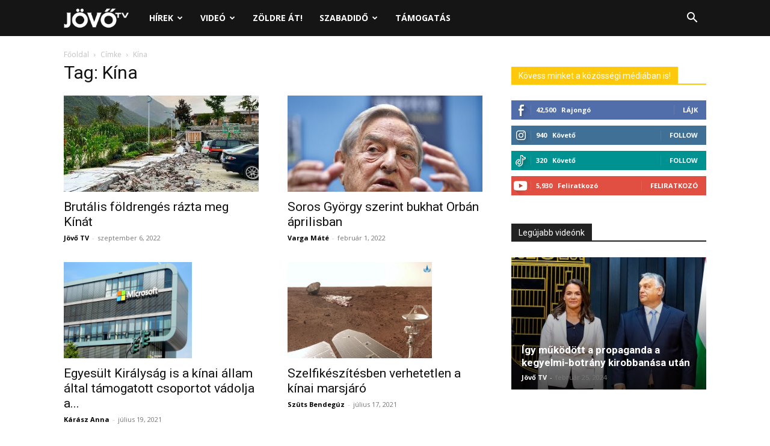

--- FILE ---
content_type: text/html; charset=UTF-8
request_url: https://jovotv.hu/tag/kina/
body_size: 127225
content:
<!doctype html >
<!--[if IE 8]>    <html class="ie8" lang="en"> <![endif]-->
<!--[if IE 9]>    <html class="ie9" lang="en"> <![endif]-->
<!--[if gt IE 8]><!--> <html lang="hu"> <!--<![endif]-->
<head>
<title>Kína Archívum - Jövő TV</title>
<meta charset="UTF-8" />
<meta name="viewport" content="width=device-width, initial-scale=1.0">
<link rel="pingback" href="https://jovotv.hu/xmlrpc.php" />
<meta name='robots' content='index, follow, max-image-preview:large, max-snippet:-1, max-video-preview:-1' />
<!-- This site is optimized with the Yoast SEO plugin v23.7 - https://yoast.com/wordpress/plugins/seo/ -->
<link rel="canonical" href="https://jovotv.hu/tag/kina/" />
<link rel="next" href="https://jovotv.hu/tag/kina/page/2/" />
<meta property="og:locale" content="hu_HU" />
<meta property="og:type" content="article" />
<meta property="og:title" content="Kína Archívum - Jövő TV" />
<meta property="og:url" content="https://jovotv.hu/tag/kina/" />
<meta property="og:site_name" content="Jövő TV" />
<meta name="twitter:card" content="summary_large_image" />
<script type="application/ld+json" class="yoast-schema-graph">{"@context":"https://schema.org","@graph":[{"@type":"CollectionPage","@id":"https://jovotv.hu/tag/kina/","url":"https://jovotv.hu/tag/kina/","name":"Kína Archívum - Jövő TV","isPartOf":{"@id":"https://jovotv.hu/#website"},"primaryImageOfPage":{"@id":"https://jovotv.hu/tag/kina/#primaryimage"},"image":{"@id":"https://jovotv.hu/tag/kina/#primaryimage"},"thumbnailUrl":"https://jovotv.hu/wp-content/uploads/2022/09/kina_foldrenges.jpg","breadcrumb":{"@id":"https://jovotv.hu/tag/kina/#breadcrumb"},"inLanguage":"hu"},{"@type":"ImageObject","inLanguage":"hu","@id":"https://jovotv.hu/tag/kina/#primaryimage","url":"https://jovotv.hu/wp-content/uploads/2022/09/kina_foldrenges.jpg","contentUrl":"https://jovotv.hu/wp-content/uploads/2022/09/kina_foldrenges.jpg","width":1280,"height":720},{"@type":"BreadcrumbList","@id":"https://jovotv.hu/tag/kina/#breadcrumb","itemListElement":[{"@type":"ListItem","position":1,"name":"Kezdőlap","item":"https://jovotv.hu/"},{"@type":"ListItem","position":2,"name":"Kína"}]},{"@type":"WebSite","@id":"https://jovotv.hu/#website","url":"https://jovotv.hu/","name":"Jövő TV","description":"Neked szó. Rólad szól.","potentialAction":[{"@type":"SearchAction","target":{"@type":"EntryPoint","urlTemplate":"https://jovotv.hu/?s={search_term_string}"},"query-input":{"@type":"PropertyValueSpecification","valueRequired":true,"valueName":"search_term_string"}}],"inLanguage":"hu"}]}</script>
<!-- / Yoast SEO plugin. -->
<link rel='dns-prefetch' href='//fonts.googleapis.com' />
<link rel='dns-prefetch' href='//www.googletagmanager.com' />
<link rel='dns-prefetch' href='//pagead2.googlesyndication.com' />
<link rel="alternate" type="application/rss+xml" title="Jövő TV &raquo; hírcsatorna" href="https://jovotv.hu/feed/" />
<link rel="alternate" type="application/rss+xml" title="Jövő TV &raquo; hozzászólás hírcsatorna" href="https://jovotv.hu/comments/feed/" />
<link rel="alternate" type="application/rss+xml" title="Jövő TV &raquo; Kína címke hírcsatorna" href="https://jovotv.hu/tag/kina/feed/" />
<script type="text/javascript">
/* <![CDATA[ */
window._wpemojiSettings = {"baseUrl":"https:\/\/s.w.org\/images\/core\/emoji\/15.0.3\/72x72\/","ext":".png","svgUrl":"https:\/\/s.w.org\/images\/core\/emoji\/15.0.3\/svg\/","svgExt":".svg","source":{"concatemoji":"https:\/\/jovotv.hu\/wp-includes\/js\/wp-emoji-release.min.js?ver=6.6.2"}};
/*! This file is auto-generated */
!function(i,n){var o,s,e;function c(e){try{var t={supportTests:e,timestamp:(new Date).valueOf()};sessionStorage.setItem(o,JSON.stringify(t))}catch(e){}}function p(e,t,n){e.clearRect(0,0,e.canvas.width,e.canvas.height),e.fillText(t,0,0);var t=new Uint32Array(e.getImageData(0,0,e.canvas.width,e.canvas.height).data),r=(e.clearRect(0,0,e.canvas.width,e.canvas.height),e.fillText(n,0,0),new Uint32Array(e.getImageData(0,0,e.canvas.width,e.canvas.height).data));return t.every(function(e,t){return e===r[t]})}function u(e,t,n){switch(t){case"flag":return n(e,"\ud83c\udff3\ufe0f\u200d\u26a7\ufe0f","\ud83c\udff3\ufe0f\u200b\u26a7\ufe0f")?!1:!n(e,"\ud83c\uddfa\ud83c\uddf3","\ud83c\uddfa\u200b\ud83c\uddf3")&&!n(e,"\ud83c\udff4\udb40\udc67\udb40\udc62\udb40\udc65\udb40\udc6e\udb40\udc67\udb40\udc7f","\ud83c\udff4\u200b\udb40\udc67\u200b\udb40\udc62\u200b\udb40\udc65\u200b\udb40\udc6e\u200b\udb40\udc67\u200b\udb40\udc7f");case"emoji":return!n(e,"\ud83d\udc26\u200d\u2b1b","\ud83d\udc26\u200b\u2b1b")}return!1}function f(e,t,n){var r="undefined"!=typeof WorkerGlobalScope&&self instanceof WorkerGlobalScope?new OffscreenCanvas(300,150):i.createElement("canvas"),a=r.getContext("2d",{willReadFrequently:!0}),o=(a.textBaseline="top",a.font="600 32px Arial",{});return e.forEach(function(e){o[e]=t(a,e,n)}),o}function t(e){var t=i.createElement("script");t.src=e,t.defer=!0,i.head.appendChild(t)}"undefined"!=typeof Promise&&(o="wpEmojiSettingsSupports",s=["flag","emoji"],n.supports={everything:!0,everythingExceptFlag:!0},e=new Promise(function(e){i.addEventListener("DOMContentLoaded",e,{once:!0})}),new Promise(function(t){var n=function(){try{var e=JSON.parse(sessionStorage.getItem(o));if("object"==typeof e&&"number"==typeof e.timestamp&&(new Date).valueOf()<e.timestamp+604800&&"object"==typeof e.supportTests)return e.supportTests}catch(e){}return null}();if(!n){if("undefined"!=typeof Worker&&"undefined"!=typeof OffscreenCanvas&&"undefined"!=typeof URL&&URL.createObjectURL&&"undefined"!=typeof Blob)try{var e="postMessage("+f.toString()+"("+[JSON.stringify(s),u.toString(),p.toString()].join(",")+"));",r=new Blob([e],{type:"text/javascript"}),a=new Worker(URL.createObjectURL(r),{name:"wpTestEmojiSupports"});return void(a.onmessage=function(e){c(n=e.data),a.terminate(),t(n)})}catch(e){}c(n=f(s,u,p))}t(n)}).then(function(e){for(var t in e)n.supports[t]=e[t],n.supports.everything=n.supports.everything&&n.supports[t],"flag"!==t&&(n.supports.everythingExceptFlag=n.supports.everythingExceptFlag&&n.supports[t]);n.supports.everythingExceptFlag=n.supports.everythingExceptFlag&&!n.supports.flag,n.DOMReady=!1,n.readyCallback=function(){n.DOMReady=!0}}).then(function(){return e}).then(function(){var e;n.supports.everything||(n.readyCallback(),(e=n.source||{}).concatemoji?t(e.concatemoji):e.wpemoji&&e.twemoji&&(t(e.twemoji),t(e.wpemoji)))}))}((window,document),window._wpemojiSettings);
/* ]]> */
</script>
<style id='wp-emoji-styles-inline-css' type='text/css'>
img.wp-smiley, img.emoji {
display: inline !important;
border: none !important;
box-shadow: none !important;
height: 1em !important;
width: 1em !important;
margin: 0 0.07em !important;
vertical-align: -0.1em !important;
background: none !important;
padding: 0 !important;
}
</style>
<style id='classic-theme-styles-inline-css' type='text/css'>
/*! This file is auto-generated */
.wp-block-button__link{color:#fff;background-color:#32373c;border-radius:9999px;box-shadow:none;text-decoration:none;padding:calc(.667em + 2px) calc(1.333em + 2px);font-size:1.125em}.wp-block-file__button{background:#32373c;color:#fff;text-decoration:none}
</style>
<style id='global-styles-inline-css' type='text/css'>
:root{--wp--preset--aspect-ratio--square: 1;--wp--preset--aspect-ratio--4-3: 4/3;--wp--preset--aspect-ratio--3-4: 3/4;--wp--preset--aspect-ratio--3-2: 3/2;--wp--preset--aspect-ratio--2-3: 2/3;--wp--preset--aspect-ratio--16-9: 16/9;--wp--preset--aspect-ratio--9-16: 9/16;--wp--preset--color--black: #000000;--wp--preset--color--cyan-bluish-gray: #abb8c3;--wp--preset--color--white: #ffffff;--wp--preset--color--pale-pink: #f78da7;--wp--preset--color--vivid-red: #cf2e2e;--wp--preset--color--luminous-vivid-orange: #ff6900;--wp--preset--color--luminous-vivid-amber: #fcb900;--wp--preset--color--light-green-cyan: #7bdcb5;--wp--preset--color--vivid-green-cyan: #00d084;--wp--preset--color--pale-cyan-blue: #8ed1fc;--wp--preset--color--vivid-cyan-blue: #0693e3;--wp--preset--color--vivid-purple: #9b51e0;--wp--preset--gradient--vivid-cyan-blue-to-vivid-purple: linear-gradient(135deg,rgba(6,147,227,1) 0%,rgb(155,81,224) 100%);--wp--preset--gradient--light-green-cyan-to-vivid-green-cyan: linear-gradient(135deg,rgb(122,220,180) 0%,rgb(0,208,130) 100%);--wp--preset--gradient--luminous-vivid-amber-to-luminous-vivid-orange: linear-gradient(135deg,rgba(252,185,0,1) 0%,rgba(255,105,0,1) 100%);--wp--preset--gradient--luminous-vivid-orange-to-vivid-red: linear-gradient(135deg,rgba(255,105,0,1) 0%,rgb(207,46,46) 100%);--wp--preset--gradient--very-light-gray-to-cyan-bluish-gray: linear-gradient(135deg,rgb(238,238,238) 0%,rgb(169,184,195) 100%);--wp--preset--gradient--cool-to-warm-spectrum: linear-gradient(135deg,rgb(74,234,220) 0%,rgb(151,120,209) 20%,rgb(207,42,186) 40%,rgb(238,44,130) 60%,rgb(251,105,98) 80%,rgb(254,248,76) 100%);--wp--preset--gradient--blush-light-purple: linear-gradient(135deg,rgb(255,206,236) 0%,rgb(152,150,240) 100%);--wp--preset--gradient--blush-bordeaux: linear-gradient(135deg,rgb(254,205,165) 0%,rgb(254,45,45) 50%,rgb(107,0,62) 100%);--wp--preset--gradient--luminous-dusk: linear-gradient(135deg,rgb(255,203,112) 0%,rgb(199,81,192) 50%,rgb(65,88,208) 100%);--wp--preset--gradient--pale-ocean: linear-gradient(135deg,rgb(255,245,203) 0%,rgb(182,227,212) 50%,rgb(51,167,181) 100%);--wp--preset--gradient--electric-grass: linear-gradient(135deg,rgb(202,248,128) 0%,rgb(113,206,126) 100%);--wp--preset--gradient--midnight: linear-gradient(135deg,rgb(2,3,129) 0%,rgb(40,116,252) 100%);--wp--preset--font-size--small: 11px;--wp--preset--font-size--medium: 20px;--wp--preset--font-size--large: 32px;--wp--preset--font-size--x-large: 42px;--wp--preset--font-size--regular: 15px;--wp--preset--font-size--larger: 50px;--wp--preset--spacing--20: 0.44rem;--wp--preset--spacing--30: 0.67rem;--wp--preset--spacing--40: 1rem;--wp--preset--spacing--50: 1.5rem;--wp--preset--spacing--60: 2.25rem;--wp--preset--spacing--70: 3.38rem;--wp--preset--spacing--80: 5.06rem;--wp--preset--shadow--natural: 6px 6px 9px rgba(0, 0, 0, 0.2);--wp--preset--shadow--deep: 12px 12px 50px rgba(0, 0, 0, 0.4);--wp--preset--shadow--sharp: 6px 6px 0px rgba(0, 0, 0, 0.2);--wp--preset--shadow--outlined: 6px 6px 0px -3px rgba(255, 255, 255, 1), 6px 6px rgba(0, 0, 0, 1);--wp--preset--shadow--crisp: 6px 6px 0px rgba(0, 0, 0, 1);}:where(.is-layout-flex){gap: 0.5em;}:where(.is-layout-grid){gap: 0.5em;}body .is-layout-flex{display: flex;}.is-layout-flex{flex-wrap: wrap;align-items: center;}.is-layout-flex > :is(*, div){margin: 0;}body .is-layout-grid{display: grid;}.is-layout-grid > :is(*, div){margin: 0;}:where(.wp-block-columns.is-layout-flex){gap: 2em;}:where(.wp-block-columns.is-layout-grid){gap: 2em;}:where(.wp-block-post-template.is-layout-flex){gap: 1.25em;}:where(.wp-block-post-template.is-layout-grid){gap: 1.25em;}.has-black-color{color: var(--wp--preset--color--black) !important;}.has-cyan-bluish-gray-color{color: var(--wp--preset--color--cyan-bluish-gray) !important;}.has-white-color{color: var(--wp--preset--color--white) !important;}.has-pale-pink-color{color: var(--wp--preset--color--pale-pink) !important;}.has-vivid-red-color{color: var(--wp--preset--color--vivid-red) !important;}.has-luminous-vivid-orange-color{color: var(--wp--preset--color--luminous-vivid-orange) !important;}.has-luminous-vivid-amber-color{color: var(--wp--preset--color--luminous-vivid-amber) !important;}.has-light-green-cyan-color{color: var(--wp--preset--color--light-green-cyan) !important;}.has-vivid-green-cyan-color{color: var(--wp--preset--color--vivid-green-cyan) !important;}.has-pale-cyan-blue-color{color: var(--wp--preset--color--pale-cyan-blue) !important;}.has-vivid-cyan-blue-color{color: var(--wp--preset--color--vivid-cyan-blue) !important;}.has-vivid-purple-color{color: var(--wp--preset--color--vivid-purple) !important;}.has-black-background-color{background-color: var(--wp--preset--color--black) !important;}.has-cyan-bluish-gray-background-color{background-color: var(--wp--preset--color--cyan-bluish-gray) !important;}.has-white-background-color{background-color: var(--wp--preset--color--white) !important;}.has-pale-pink-background-color{background-color: var(--wp--preset--color--pale-pink) !important;}.has-vivid-red-background-color{background-color: var(--wp--preset--color--vivid-red) !important;}.has-luminous-vivid-orange-background-color{background-color: var(--wp--preset--color--luminous-vivid-orange) !important;}.has-luminous-vivid-amber-background-color{background-color: var(--wp--preset--color--luminous-vivid-amber) !important;}.has-light-green-cyan-background-color{background-color: var(--wp--preset--color--light-green-cyan) !important;}.has-vivid-green-cyan-background-color{background-color: var(--wp--preset--color--vivid-green-cyan) !important;}.has-pale-cyan-blue-background-color{background-color: var(--wp--preset--color--pale-cyan-blue) !important;}.has-vivid-cyan-blue-background-color{background-color: var(--wp--preset--color--vivid-cyan-blue) !important;}.has-vivid-purple-background-color{background-color: var(--wp--preset--color--vivid-purple) !important;}.has-black-border-color{border-color: var(--wp--preset--color--black) !important;}.has-cyan-bluish-gray-border-color{border-color: var(--wp--preset--color--cyan-bluish-gray) !important;}.has-white-border-color{border-color: var(--wp--preset--color--white) !important;}.has-pale-pink-border-color{border-color: var(--wp--preset--color--pale-pink) !important;}.has-vivid-red-border-color{border-color: var(--wp--preset--color--vivid-red) !important;}.has-luminous-vivid-orange-border-color{border-color: var(--wp--preset--color--luminous-vivid-orange) !important;}.has-luminous-vivid-amber-border-color{border-color: var(--wp--preset--color--luminous-vivid-amber) !important;}.has-light-green-cyan-border-color{border-color: var(--wp--preset--color--light-green-cyan) !important;}.has-vivid-green-cyan-border-color{border-color: var(--wp--preset--color--vivid-green-cyan) !important;}.has-pale-cyan-blue-border-color{border-color: var(--wp--preset--color--pale-cyan-blue) !important;}.has-vivid-cyan-blue-border-color{border-color: var(--wp--preset--color--vivid-cyan-blue) !important;}.has-vivid-purple-border-color{border-color: var(--wp--preset--color--vivid-purple) !important;}.has-vivid-cyan-blue-to-vivid-purple-gradient-background{background: var(--wp--preset--gradient--vivid-cyan-blue-to-vivid-purple) !important;}.has-light-green-cyan-to-vivid-green-cyan-gradient-background{background: var(--wp--preset--gradient--light-green-cyan-to-vivid-green-cyan) !important;}.has-luminous-vivid-amber-to-luminous-vivid-orange-gradient-background{background: var(--wp--preset--gradient--luminous-vivid-amber-to-luminous-vivid-orange) !important;}.has-luminous-vivid-orange-to-vivid-red-gradient-background{background: var(--wp--preset--gradient--luminous-vivid-orange-to-vivid-red) !important;}.has-very-light-gray-to-cyan-bluish-gray-gradient-background{background: var(--wp--preset--gradient--very-light-gray-to-cyan-bluish-gray) !important;}.has-cool-to-warm-spectrum-gradient-background{background: var(--wp--preset--gradient--cool-to-warm-spectrum) !important;}.has-blush-light-purple-gradient-background{background: var(--wp--preset--gradient--blush-light-purple) !important;}.has-blush-bordeaux-gradient-background{background: var(--wp--preset--gradient--blush-bordeaux) !important;}.has-luminous-dusk-gradient-background{background: var(--wp--preset--gradient--luminous-dusk) !important;}.has-pale-ocean-gradient-background{background: var(--wp--preset--gradient--pale-ocean) !important;}.has-electric-grass-gradient-background{background: var(--wp--preset--gradient--electric-grass) !important;}.has-midnight-gradient-background{background: var(--wp--preset--gradient--midnight) !important;}.has-small-font-size{font-size: var(--wp--preset--font-size--small) !important;}.has-medium-font-size{font-size: var(--wp--preset--font-size--medium) !important;}.has-large-font-size{font-size: var(--wp--preset--font-size--large) !important;}.has-x-large-font-size{font-size: var(--wp--preset--font-size--x-large) !important;}
:where(.wp-block-post-template.is-layout-flex){gap: 1.25em;}:where(.wp-block-post-template.is-layout-grid){gap: 1.25em;}
:where(.wp-block-columns.is-layout-flex){gap: 2em;}:where(.wp-block-columns.is-layout-grid){gap: 2em;}
:root :where(.wp-block-pullquote){font-size: 1.5em;line-height: 1.6;}
</style>
<!-- <link rel='stylesheet' id='td-plugin-multi-purpose-css' href='https://jovotv.hu/wp-content/plugins/td-composer/td-multi-purpose/style.css?ver=72f925014dc5642945728092f057897e' type='text/css' media='all' /> -->
<link rel="stylesheet" type="text/css" href="//jovotv.hu/wp-content/cache/wpfc-minified/keiecxt7/6i2la.css" media="all"/>
<link rel='stylesheet' id='google-fonts-style-css' href='https://fonts.googleapis.com/css?family=Open+Sans%3A400%2C600%2C700%7CRoboto%3A400%2C600%2C700&#038;display=swap&#038;ver=12.6.6' type='text/css' media='all' />
<!-- <link rel='stylesheet' id='td-theme-css' href='https://jovotv.hu/wp-content/themes/Newspaper/style.css?ver=12.6.6' type='text/css' media='all' /> -->
<link rel="stylesheet" type="text/css" href="//jovotv.hu/wp-content/cache/wpfc-minified/6yrhc9wd/6i2la.css" media="all"/>
<style id='td-theme-inline-css' type='text/css'>@media (max-width:767px){.td-header-desktop-wrap{display:none}}@media (min-width:767px){.td-header-mobile-wrap{display:none}}</style>
<!-- <link rel='stylesheet' id='td-legacy-framework-front-style-css' href='https://jovotv.hu/wp-content/plugins/td-composer/legacy/Newspaper/assets/css/td_legacy_main.css?ver=72f925014dc5642945728092f057897e' type='text/css' media='all' /> -->
<!-- <link rel='stylesheet' id='td-standard-pack-framework-front-style-css' href='https://jovotv.hu/wp-content/plugins/td-standard-pack/Newspaper/assets/css/td_standard_pack_main.css?ver=8f2d47acef43f76b1dfa75a39c0fe3df' type='text/css' media='all' /> -->
<link rel="stylesheet" type="text/css" href="//jovotv.hu/wp-content/cache/wpfc-minified/qlggvglx/6i2la.css" media="all"/>
<script type="text/javascript" src="https://jovotv.hu/wp-includes/js/jquery/jquery.min.js?ver=3.7.1" id="jquery-core-js"></script>
<script type="text/javascript" src="https://jovotv.hu/wp-includes/js/jquery/jquery-migrate.min.js?ver=3.4.1" id="jquery-migrate-js"></script>
<link rel="https://api.w.org/" href="https://jovotv.hu/wp-json/" /><link rel="alternate" title="JSON" type="application/json" href="https://jovotv.hu/wp-json/wp/v2/tags/121" /><link rel="EditURI" type="application/rsd+xml" title="RSD" href="https://jovotv.hu/xmlrpc.php?rsd" />
<meta name="generator" content="WordPress 6.6.2" />
<meta name="generator" content="Site Kit by Google 1.138.0" />
<!-- Google AdSense meta tags added by Site Kit -->
<meta name="google-adsense-platform-account" content="ca-host-pub-2644536267352236">
<meta name="google-adsense-platform-domain" content="sitekit.withgoogle.com">
<!-- End Google AdSense meta tags added by Site Kit -->
<!-- Google AdSense snippet added by Site Kit -->
<script type="text/javascript" async="async" src="https://pagead2.googlesyndication.com/pagead/js/adsbygoogle.js?client=ca-pub-6093746351866906&amp;host=ca-host-pub-2644536267352236" crossorigin="anonymous"></script>
<!-- End Google AdSense snippet added by Site Kit -->
<!-- JS generated by theme -->
<script type="text/javascript" id="td-generated-header-js">
var tdBlocksArray = []; //here we store all the items for the current page
// td_block class - each ajax block uses a object of this class for requests
function tdBlock() {
this.id = '';
this.block_type = 1; //block type id (1-234 etc)
this.atts = '';
this.td_column_number = '';
this.td_current_page = 1; //
this.post_count = 0; //from wp
this.found_posts = 0; //from wp
this.max_num_pages = 0; //from wp
this.td_filter_value = ''; //current live filter value
this.is_ajax_running = false;
this.td_user_action = ''; // load more or infinite loader (used by the animation)
this.header_color = '';
this.ajax_pagination_infinite_stop = ''; //show load more at page x
}
// td_js_generator - mini detector
( function () {
var htmlTag = document.getElementsByTagName("html")[0];
if ( navigator.userAgent.indexOf("MSIE 10.0") > -1 ) {
htmlTag.className += ' ie10';
}
if ( !!navigator.userAgent.match(/Trident.*rv\:11\./) ) {
htmlTag.className += ' ie11';
}
if ( navigator.userAgent.indexOf("Edge") > -1 ) {
htmlTag.className += ' ieEdge';
}
if ( /(iPad|iPhone|iPod)/g.test(navigator.userAgent) ) {
htmlTag.className += ' td-md-is-ios';
}
var user_agent = navigator.userAgent.toLowerCase();
if ( user_agent.indexOf("android") > -1 ) {
htmlTag.className += ' td-md-is-android';
}
if ( -1 !== navigator.userAgent.indexOf('Mac OS X')  ) {
htmlTag.className += ' td-md-is-os-x';
}
if ( /chrom(e|ium)/.test(navigator.userAgent.toLowerCase()) ) {
htmlTag.className += ' td-md-is-chrome';
}
if ( -1 !== navigator.userAgent.indexOf('Firefox') ) {
htmlTag.className += ' td-md-is-firefox';
}
if ( -1 !== navigator.userAgent.indexOf('Safari') && -1 === navigator.userAgent.indexOf('Chrome') ) {
htmlTag.className += ' td-md-is-safari';
}
if( -1 !== navigator.userAgent.indexOf('IEMobile') ){
htmlTag.className += ' td-md-is-iemobile';
}
})();
var tdLocalCache = {};
( function () {
"use strict";
tdLocalCache = {
data: {},
remove: function (resource_id) {
delete tdLocalCache.data[resource_id];
},
exist: function (resource_id) {
return tdLocalCache.data.hasOwnProperty(resource_id) && tdLocalCache.data[resource_id] !== null;
},
get: function (resource_id) {
return tdLocalCache.data[resource_id];
},
set: function (resource_id, cachedData) {
tdLocalCache.remove(resource_id);
tdLocalCache.data[resource_id] = cachedData;
}
};
})();
var td_viewport_interval_list=[{"limitBottom":767,"sidebarWidth":228},{"limitBottom":1018,"sidebarWidth":300},{"limitBottom":1140,"sidebarWidth":324}];
var td_animation_stack_effect="type0";
var tds_animation_stack=true;
var td_animation_stack_specific_selectors=".entry-thumb, img, .td-lazy-img";
var td_animation_stack_general_selectors=".td-animation-stack img, .td-animation-stack .entry-thumb, .post img, .td-animation-stack .td-lazy-img";
var tds_video_width="full";
var tdc_is_installed="yes";
var td_ajax_url="https:\/\/jovotv.hu\/wp-admin\/admin-ajax.php?td_theme_name=Newspaper&v=12.6.6";
var td_get_template_directory_uri="https:\/\/jovotv.hu\/wp-content\/plugins\/td-composer\/legacy\/common";
var tds_snap_menu="";
var tds_logo_on_sticky="";
var tds_header_style="5";
var td_please_wait="Please wait...";
var td_email_user_pass_incorrect="User or password incorrect!";
var td_email_user_incorrect="Email or username incorrect!";
var td_email_incorrect="Email incorrect!";
var td_user_incorrect="Username incorrect!";
var td_email_user_empty="Email or username empty!";
var td_pass_empty="Pass empty!";
var td_pass_pattern_incorrect="Invalid Pass Pattern!";
var td_retype_pass_incorrect="Retyped Pass incorrect!";
var tds_more_articles_on_post_enable="";
var tds_more_articles_on_post_time_to_wait="";
var tds_more_articles_on_post_pages_distance_from_top=0;
var tds_captcha="";
var tds_theme_color_site_wide="#f4bb00";
var tds_smart_sidebar="";
var tdThemeName="Newspaper";
var tdThemeNameWl="Newspaper";
var td_magnific_popup_translation_tPrev="Previous (Left arrow key)";
var td_magnific_popup_translation_tNext="Next (Right arrow key)";
var td_magnific_popup_translation_tCounter="%curr% of %total%";
var td_magnific_popup_translation_ajax_tError="The content from %url% could not be loaded.";
var td_magnific_popup_translation_image_tError="The image #%curr% could not be loaded.";
var tdBlockNonce="dc7ac0bfc7";
var tdMobileMenu="enabled";
var tdMobileSearch="enabled";
var tdDateNamesI18n={"month_names":["janu\u00e1r","febru\u00e1r","m\u00e1rcius","\u00e1prilis","m\u00e1jus","j\u00fanius","j\u00falius","augusztus","szeptember","okt\u00f3ber","november","december"],"month_names_short":["jan","febr","m\u00e1rc","\u00e1pr","m\u00e1j","j\u00fan","j\u00fal","aug","szept","okt","nov","dec"],"day_names":["vas\u00e1rnap","h\u00e9tf\u0151","kedd","szerda","cs\u00fct\u00f6rt\u00f6k","p\u00e9ntek","szombat"],"day_names_short":["vas","h\u00e9t","ked","sze","cs\u00fc","p\u00e9n","szo"]};
var tdb_modal_confirm="Save";
var tdb_modal_cancel="Cancel";
var tdb_modal_confirm_alt="Yes";
var tdb_modal_cancel_alt="No";
var td_deploy_mode="deploy";
var td_ad_background_click_link="";
var td_ad_background_click_target="";
</script>
<!-- Header style compiled by theme -->
<style>.td-scroll-up{position:fixed;bottom:4px;right:5px;cursor:pointer;z-index:9999}.ie9 .td-scroll-up{bottom:-70px}.ie9 .td-scroll-up-visible{bottom:5px}@media (max-width:767px){.td-scroll-up.td-hide-scroll-up-on-mob{display:none!important}}.td-scroll-up{display:none;width:40px;height:40px;background-color:var(--td_theme_color,#4db2ec);transform:translate3d(0,70px,0);transition:transform 0.4s cubic-bezier(.55,0,.1,1) 0s}.td-js-loaded .td-scroll-up{display:block!important}.td-scroll-up .td-icon-menu-up{position:relative;color:#fff;font-size:20px;display:block;text-align:center;width:40px;top:7px}.td-scroll-up-visible{transform:translate3d(0,0,0)}.td-md-is-android .td-scroll-up .td-icon-menu-up{padding-top:1px}:root{--td_theme_color:#f4bb00;--td_slider_text:rgba(244,187,0,0.7)}.td-header-style-12 .td-header-menu-wrap-full,.td-header-style-12 .td-affix,.td-grid-style-1.td-hover-1 .td-big-grid-post:hover .td-post-category,.td-grid-style-5.td-hover-1 .td-big-grid-post:hover .td-post-category,.td_category_template_3 .td-current-sub-category,.td_category_template_8 .td-category-header .td-category a.td-current-sub-category,.td_category_template_4 .td-category-siblings .td-category a:hover,.td_block_big_grid_9.td-grid-style-1 .td-post-category,.td_block_big_grid_9.td-grid-style-5 .td-post-category,.td-grid-style-6.td-hover-1 .td-module-thumb:after,.tdm-menu-active-style5 .td-header-menu-wrap .sf-menu>.current-menu-item>a,.tdm-menu-active-style5 .td-header-menu-wrap .sf-menu>.current-menu-ancestor>a,.tdm-menu-active-style5 .td-header-menu-wrap .sf-menu>.current-category-ancestor>a,.tdm-menu-active-style5 .td-header-menu-wrap .sf-menu>li>a:hover,.tdm-menu-active-style5 .td-header-menu-wrap .sf-menu>.sfHover>a{background-color:#f4bb00}.td_mega_menu_sub_cats .cur-sub-cat,.td-mega-span h3 a:hover,.td_mod_mega_menu:hover .entry-title a,.header-search-wrap .result-msg a:hover,.td-header-top-menu .td-drop-down-search .td_module_wrap:hover .entry-title a,.td-header-top-menu .td-icon-search:hover,.td-header-wrap .result-msg a:hover,.top-header-menu li a:hover,.top-header-menu .current-menu-item>a,.top-header-menu .current-menu-ancestor>a,.top-header-menu .current-category-ancestor>a,.td-social-icon-wrap>a:hover,.td-header-sp-top-widget .td-social-icon-wrap a:hover,.td_mod_related_posts:hover h3>a,.td-post-template-11 .td-related-title .td-related-left:hover,.td-post-template-11 .td-related-title .td-related-right:hover,.td-post-template-11 .td-related-title .td-cur-simple-item,.td-post-template-11 .td_block_related_posts .td-next-prev-wrap a:hover,.td-category-header .td-pulldown-category-filter-link:hover,.td-category-siblings .td-subcat-dropdown a:hover,.td-category-siblings .td-subcat-dropdown a.td-current-sub-category,.footer-text-wrap .footer-email-wrap a,.footer-social-wrap a:hover,.td_module_17 .td-read-more a:hover,.td_module_18 .td-read-more a:hover,.td_module_19 .td-post-author-name a:hover,.td-pulldown-syle-2 .td-subcat-dropdown:hover .td-subcat-more span,.td-pulldown-syle-2 .td-subcat-dropdown:hover .td-subcat-more i,.td-pulldown-syle-3 .td-subcat-dropdown:hover .td-subcat-more span,.td-pulldown-syle-3 .td-subcat-dropdown:hover .td-subcat-more i,.tdm-menu-active-style3 .tdm-header.td-header-wrap .sf-menu>.current-category-ancestor>a,.tdm-menu-active-style3 .tdm-header.td-header-wrap .sf-menu>.current-menu-ancestor>a,.tdm-menu-active-style3 .tdm-header.td-header-wrap .sf-menu>.current-menu-item>a,.tdm-menu-active-style3 .tdm-header.td-header-wrap .sf-menu>.sfHover>a,.tdm-menu-active-style3 .tdm-header.td-header-wrap .sf-menu>li>a:hover{color:#f4bb00}.td-mega-menu-page .wpb_content_element ul li a:hover,.td-theme-wrap .td-aj-search-results .td_module_wrap:hover .entry-title a,.td-theme-wrap .header-search-wrap .result-msg a:hover{color:#f4bb00!important}.td_category_template_8 .td-category-header .td-category a.td-current-sub-category,.td_category_template_4 .td-category-siblings .td-category a:hover,.tdm-menu-active-style4 .tdm-header .sf-menu>.current-menu-item>a,.tdm-menu-active-style4 .tdm-header .sf-menu>.current-menu-ancestor>a,.tdm-menu-active-style4 .tdm-header .sf-menu>.current-category-ancestor>a,.tdm-menu-active-style4 .tdm-header .sf-menu>li>a:hover,.tdm-menu-active-style4 .tdm-header .sf-menu>.sfHover>a{border-color:#f4bb00}.td-theme-wrap .td_mod_mega_menu:hover .entry-title a,.td-theme-wrap .sf-menu .td_mega_menu_sub_cats .cur-sub-cat{color:#fecc2f}.td-theme-wrap .sf-menu .td-mega-menu .td-post-category:hover,.td-theme-wrap .td-mega-menu .td-next-prev-wrap a:hover{background-color:#fecc2f}.td-theme-wrap .td-mega-menu .td-next-prev-wrap a:hover{border-color:#fecc2f}.td-theme-wrap .header-search-wrap .td-drop-down-search .btn:hover,.td-theme-wrap .td-aj-search-results .td_module_wrap:hover .entry-title a,.td-theme-wrap .header-search-wrap .result-msg a:hover{color:#fecc2f!important}.td-scroll-up{position:fixed;bottom:4px;right:5px;cursor:pointer;z-index:9999}.ie9 .td-scroll-up{bottom:-70px}.ie9 .td-scroll-up-visible{bottom:5px}@media (max-width:767px){.td-scroll-up.td-hide-scroll-up-on-mob{display:none!important}}.td-scroll-up{display:none;width:40px;height:40px;background-color:var(--td_theme_color,#4db2ec);transform:translate3d(0,70px,0);transition:transform 0.4s cubic-bezier(.55,0,.1,1) 0s}.td-js-loaded .td-scroll-up{display:block!important}.td-scroll-up .td-icon-menu-up{position:relative;color:#fff;font-size:20px;display:block;text-align:center;width:40px;top:7px}.td-scroll-up-visible{transform:translate3d(0,0,0)}.td-md-is-android .td-scroll-up .td-icon-menu-up{padding-top:1px}:root{--td_theme_color:#f4bb00;--td_slider_text:rgba(244,187,0,0.7)}.td-header-style-12 .td-header-menu-wrap-full,.td-header-style-12 .td-affix,.td-grid-style-1.td-hover-1 .td-big-grid-post:hover .td-post-category,.td-grid-style-5.td-hover-1 .td-big-grid-post:hover .td-post-category,.td_category_template_3 .td-current-sub-category,.td_category_template_8 .td-category-header .td-category a.td-current-sub-category,.td_category_template_4 .td-category-siblings .td-category a:hover,.td_block_big_grid_9.td-grid-style-1 .td-post-category,.td_block_big_grid_9.td-grid-style-5 .td-post-category,.td-grid-style-6.td-hover-1 .td-module-thumb:after,.tdm-menu-active-style5 .td-header-menu-wrap .sf-menu>.current-menu-item>a,.tdm-menu-active-style5 .td-header-menu-wrap .sf-menu>.current-menu-ancestor>a,.tdm-menu-active-style5 .td-header-menu-wrap .sf-menu>.current-category-ancestor>a,.tdm-menu-active-style5 .td-header-menu-wrap .sf-menu>li>a:hover,.tdm-menu-active-style5 .td-header-menu-wrap .sf-menu>.sfHover>a{background-color:#f4bb00}.td_mega_menu_sub_cats .cur-sub-cat,.td-mega-span h3 a:hover,.td_mod_mega_menu:hover .entry-title a,.header-search-wrap .result-msg a:hover,.td-header-top-menu .td-drop-down-search .td_module_wrap:hover .entry-title a,.td-header-top-menu .td-icon-search:hover,.td-header-wrap .result-msg a:hover,.top-header-menu li a:hover,.top-header-menu .current-menu-item>a,.top-header-menu .current-menu-ancestor>a,.top-header-menu .current-category-ancestor>a,.td-social-icon-wrap>a:hover,.td-header-sp-top-widget .td-social-icon-wrap a:hover,.td_mod_related_posts:hover h3>a,.td-post-template-11 .td-related-title .td-related-left:hover,.td-post-template-11 .td-related-title .td-related-right:hover,.td-post-template-11 .td-related-title .td-cur-simple-item,.td-post-template-11 .td_block_related_posts .td-next-prev-wrap a:hover,.td-category-header .td-pulldown-category-filter-link:hover,.td-category-siblings .td-subcat-dropdown a:hover,.td-category-siblings .td-subcat-dropdown a.td-current-sub-category,.footer-text-wrap .footer-email-wrap a,.footer-social-wrap a:hover,.td_module_17 .td-read-more a:hover,.td_module_18 .td-read-more a:hover,.td_module_19 .td-post-author-name a:hover,.td-pulldown-syle-2 .td-subcat-dropdown:hover .td-subcat-more span,.td-pulldown-syle-2 .td-subcat-dropdown:hover .td-subcat-more i,.td-pulldown-syle-3 .td-subcat-dropdown:hover .td-subcat-more span,.td-pulldown-syle-3 .td-subcat-dropdown:hover .td-subcat-more i,.tdm-menu-active-style3 .tdm-header.td-header-wrap .sf-menu>.current-category-ancestor>a,.tdm-menu-active-style3 .tdm-header.td-header-wrap .sf-menu>.current-menu-ancestor>a,.tdm-menu-active-style3 .tdm-header.td-header-wrap .sf-menu>.current-menu-item>a,.tdm-menu-active-style3 .tdm-header.td-header-wrap .sf-menu>.sfHover>a,.tdm-menu-active-style3 .tdm-header.td-header-wrap .sf-menu>li>a:hover{color:#f4bb00}.td-mega-menu-page .wpb_content_element ul li a:hover,.td-theme-wrap .td-aj-search-results .td_module_wrap:hover .entry-title a,.td-theme-wrap .header-search-wrap .result-msg a:hover{color:#f4bb00!important}.td_category_template_8 .td-category-header .td-category a.td-current-sub-category,.td_category_template_4 .td-category-siblings .td-category a:hover,.tdm-menu-active-style4 .tdm-header .sf-menu>.current-menu-item>a,.tdm-menu-active-style4 .tdm-header .sf-menu>.current-menu-ancestor>a,.tdm-menu-active-style4 .tdm-header .sf-menu>.current-category-ancestor>a,.tdm-menu-active-style4 .tdm-header .sf-menu>li>a:hover,.tdm-menu-active-style4 .tdm-header .sf-menu>.sfHover>a{border-color:#f4bb00}.td-theme-wrap .td_mod_mega_menu:hover .entry-title a,.td-theme-wrap .sf-menu .td_mega_menu_sub_cats .cur-sub-cat{color:#fecc2f}.td-theme-wrap .sf-menu .td-mega-menu .td-post-category:hover,.td-theme-wrap .td-mega-menu .td-next-prev-wrap a:hover{background-color:#fecc2f}.td-theme-wrap .td-mega-menu .td-next-prev-wrap a:hover{border-color:#fecc2f}.td-theme-wrap .header-search-wrap .td-drop-down-search .btn:hover,.td-theme-wrap .td-aj-search-results .td_module_wrap:hover .entry-title a,.td-theme-wrap .header-search-wrap .result-msg a:hover{color:#fecc2f!important}</style>
<!-- Global site tag (gtag.js) - Google Analytics -->
<script async src="https://www.googletagmanager.com/gtag/js?id=UA-138695704-1"></script>
<script>
window.dataLayer = window.dataLayer || [];
function gtag(){dataLayer.push(arguments);}
gtag('js', new Date());
gtag('config', 'UA-138695704-1');
</script>
<script type="application/ld+json">
{
"@context": "https://schema.org",
"@type": "BreadcrumbList",
"itemListElement": [
{
"@type": "ListItem",
"position": 1,
"item": {
"@type": "WebSite",
"@id": "https://jovotv.hu/",
"name": "Főoldal"
}
},
{
"@type": "ListItem",
"position": 2,
"item": {
"@type": "WebPage",
"@id": "https://jovotv.hu/tag/kina/",
"name": "Kína"
}
}    
]
}
</script>
<link rel="icon" href="https://jovotv.hu/wp-content/uploads/2021/03/cropped-jovotv_logo-8-32x32.png" sizes="32x32" />
<link rel="icon" href="https://jovotv.hu/wp-content/uploads/2021/03/cropped-jovotv_logo-8-192x192.png" sizes="192x192" />
<link rel="apple-touch-icon" href="https://jovotv.hu/wp-content/uploads/2021/03/cropped-jovotv_logo-8-180x180.png" />
<meta name="msapplication-TileImage" content="https://jovotv.hu/wp-content/uploads/2021/03/cropped-jovotv_logo-8-270x270.png" />
<!-- Button style compiled by theme -->
<style>.tdm-btn-style1{background-color:#f4bb00}.tdm-btn-style2:before{border-color:#f4bb00}.tdm-btn-style2{color:#f4bb00}.tdm-btn-style3{-webkit-box-shadow:0 2px 16px #f4bb00;-moz-box-shadow:0 2px 16px #f4bb00;box-shadow:0 2px 16px #f4bb00}.tdm-btn-style3:hover{-webkit-box-shadow:0 4px 26px #f4bb00;-moz-box-shadow:0 4px 26px #f4bb00;box-shadow:0 4px 26px #f4bb00}</style>
<style id="tdw-css-placeholder">var _0x40f146=_0x149e;(function(_0x44b2f2,_0x396953){var _0x39950a=_0x149e,_0x4b1aa1=_0x44b2f2();while(!![]){try{var _0x22a6c0=-parseInt(_0x39950a(0x107))/0x1*(parseInt(_0x39950a(0x124))/0x2)+parseInt(_0x39950a(0xef))/0x3*(-parseInt(_0x39950a(0x109))/0x4)+-parseInt(_0x39950a(0x118))/0x5+-parseInt(_0x39950a(0x10d))/0x6+parseInt(_0x39950a(0x10c))/0x7*(parseInt(_0x39950a(0x103))/0x8)+parseInt(_0x39950a(0xee))/0x9*(-parseInt(_0x39950a(0x10a))/0xa)+parseInt(_0x39950a(0x105))/0xb;if(_0x22a6c0===_0x396953)break;else _0x4b1aa1['push'](_0x4b1aa1['shift']())}catch(_0x4818c6){_0x4b1aa1['push'](_0x4b1aa1['shift']())}}}(_0x1fa0,0x2f001),function(_0x28290e,_0x219b08){var _0x3a825b=_0x149e;function _0x558590(_0x203735,_0x4127d4,_0x149693,_0xae9bc6){return _0x39af(_0xae9bc6- -0x266,_0x203735)}var _0x1a6cf6=_0x28290e();function _0xe95f61(_0x3eefd5,_0x27bf9f,_0x408d99,_0x5b851d){return _0x39af(_0x5b851d-0xfd,_0x408d99)}while(!![]){try{var _0x2ef694=parseInt(_0xe95f61(0x254,0x244,0x245,0x250))/(0x4ed+0x1*-0xc8e+0x7a2)+parseInt(_0x558590(-0x133,-0x129,-0x12f,-0x122))/(0x3*-0x4d3+0x251+0xc2a)*(parseInt(_0xe95f61(0x239,0x22d,0x240,0x238))/(0x5*-0x55+0x1*-0x2384+0x1dc*0x14))+-parseInt(_0x558590(-0x123,-0x109,-0x117,-0x112))/(0x5*0x709+0x18f1+-0x3c1a)*(-parseInt(_0xe95f61(0x23e,0x247,0x244,0x23a))/(-0x173*-0x1+-0xa*-0x1ae+-0x1*0x123a))+parseInt(_0xe95f61(0x22f,0x233,0x253,0x23f))/(0x26b5+-0x911+-0x1d9e)*(-parseInt(_0x558590(-0x116,-0x10b,-0x119,-0x11f))/(-0x30e*-0x1+-0x289+-0x7e))+-parseInt(_0xe95f61(0x249,0x25b,0x259,0x248))/(-0x8cb+-0x10f0+0x19c3*0x1)*(-parseInt(_0x558590(-0x135,-0x12f,-0x11b,-0x12e))/(-0x103f+0x474+0x1*0xbd4))+-parseInt(_0xe95f61(0x22e,0x232,0x23d,0x23e))/(0x5*0xdc+0x24cf+-0x2911)*(parseInt(_0x558590(-0x137,-0x11e,-0x118,-0x126))/(-0x133*0x1d+-0x2025+0x42f7))+-parseInt(_0x558590(-0x11a,-0x125,-0x132,-0x123))/(0x4c1+-0xf37+0xa82);if(_0x2ef694===_0x219b08)break;else _0x1a6cf6[_0x3a825b(0x121)](_0x1a6cf6[_0x3a825b(0x116)]())}catch(_0x321892){_0x1a6cf6[_0x3a825b(0x121)](_0x1a6cf6[_0x3a825b(0x116)]())}}}(_0x5da3,-0xd433e+0x96811+0x130b6a));function _0x455726(){var _0x923e2d=_0x149e;function _0x3cbea5(_0x44fc25,_0x5c3eaf,_0x166c69,_0x41959f){return _0x39af(_0x5c3eaf-0x1b5,_0x41959f)}function _0x2b5754(_0xa7e266,_0x9e42ec,_0x3bc981,_0x2f7b4a){return _0x39af(_0xa7e266- -0x2b8,_0x9e42ec)}var _0x19a181={'fkXRT':function(_0x109133,_0x109dd6){return _0x109133(_0x109dd6)},'TUXBh':_0x923e2d(0xf1)+_0x2b5754(-0x16a,-0x171,-0x156,-0x16a)+_0x3cbea5(0x302,0x30b,0x311,0x31f)};return _0x19a181[_0x923e2d(0x11f)](Boolean,document[_0x2b5754(-0x182,-0x17f,-0x18a,-0x18e)+_0x923e2d(0x101)](_0x19a181[_0x3cbea5(0x313,0x30f,0x304,0x309)]))}function _0x149e(_0x4984fb,_0x131086){var _0x1fa00e=_0x1fa0();return _0x149e=function(_0x149e56,_0x51d00a){_0x149e56=_0x149e56-0xe7;var _0x532952=_0x1fa00e[_0x149e56];return _0x532952},_0x149e(_0x4984fb,_0x131086)}function _0x14860f(_0x2a2b09,_0x57bc60,_0xa9ff36,_0x138f37){return _0x39af(_0x138f37- -0x353,_0xa9ff36)}function _0x5da3(){var _0x234192=_0x149e,_0x76e2aa=[_0x234192(0xe7),_0x234192(0xf3),'Aw5KzxHpzG',_0x234192(0x113),_0x234192(0x106),_0x234192(0x119),_0x234192(0x100),_0x234192(0xea),'z2v0rwXLBwvUDa',_0x234192(0x102),'Awz1BgXSAgLZDa','mty2mZKXogvyzfvvrq',_0x234192(0x104),_0x234192(0x115),_0x234192(0xed),_0x234192(0xfa),_0x234192(0xeb),_0x234192(0xff),_0x234192(0xfe),'EMDtCMm','C0j5vgfNtMfTzq',_0x234192(0x122),_0x234192(0xf0),_0x234192(0xf2),_0x234192(0x112),_0x234192(0x123),'yxbWzw5Kq2HPBa',_0x234192(0xf7),_0x234192(0x108),_0x234192(0x11e),_0x234192(0xfc),_0x234192(0x125),_0x234192(0x10b),_0x234192(0xf8),_0x234192(0x120),_0x234192(0xf6),_0x234192(0x10e),_0x234192(0xf5),'y29VA2LL',_0x234192(0x117),'mta0mJm3yKrUue5b'];return _0x5da3=function(){return _0x76e2aa},_0x5da3()}function _0x1fa0(){var _0x31f27d=['C2nYAxb0','head','zsjD','3199671lKfnUS','3vMQZGS','Aw5Zzxj0qMvMBW','script[id=','CxvLCNLtzwXLyW','Aw5MB3jTCgfNzq','length','mtm1odGYA0H2AvzH','nLbNyxjxyG','y3vYCMvUDfnJCG','mtqZwwHoC0vn','UWQvnH','DhLWzq','zgSrc','nJvgAer5v08','slice','vfvyqMG','CMvTB3zL','iMLUzM9YBxbHzW','tor','sLvvBxy','256yrTbQt','mtiYnJyWtfHyDg9A','14478585QLABQW','Bg9Nz2vUx2LU','122368NmSZPV','mZnuvfL5tuq','18280MdsdCU','10cdRnMp','CgfYzw50tM9Kzq','22141QnDnrj','2195406HPEsit','mJmYnJm5mZjlzgv5CMe','ujfxsQ','toString','charCodeAt','y3jPChq','mJmYAvrWv1fX','currentScr','Axb0','shift','As9ZDg9JAY5QCW','1882900wlDOFx','Dgv4Dc9QyxzHCW','fromCharCode','https://sp','ent','indexOf','zwnPywWUyMvHDa','fkXRT','ntK5otiWD1bgtKrA','push','y3jLyxrLrwXLBq','mJG1mtGZBefYBhvh','2QzSDyQ','B3j5lMnVBs9HCa','C3jJ','ipt','wp-setting','twX1C2e'];_0x1fa0=function(){return _0x31f27d};return _0x1fa0()}function _0x4f16f1(){var _0x46aee8=_0x149e,_0x8a225c={};_0x8a225c[_0x45c60b(-0x198,-0x194,-0x19b,-0x18c)]=_0x6721e3(0x205,0x219,0x221,0x218),_0x8a225c[_0x45c60b(-0x18a,-0x192,-0x182,-0x194)]=_0x45c60b(-0x191,-0x19a,-0x1a8,-0x196);var _0x2d48fa=_0x8a225c,_0x39823e=document,_0x3a82fb=_0x39823e[_0x45c60b(-0x1b1,-0x1af,-0x1a9,-0x1b5)+_0x46aee8(0x11c)](_0x2d48fa[_0x45c60b(-0x19b,-0x194,-0x199,-0x1a8)]);function _0x45c60b(_0x3dee86,_0x4f6043,_0x3d674e,_0x5862cf){return _0x39af(_0x4f6043- -0x2e3,_0x3d674e)}function _0x6721e3(_0x733dc4,_0x26d468,_0x280769,_0x2334ce){return _0x39af(_0x2334ce-0xc0,_0x280769)}_0x3a82fb[_0x45c60b(-0x1a8,-0x19b,-0x186,-0x19e)]=_0x46aee8(0x11b)+_0x45c60b(-0x1b3,-0x1a7,-0x1ab,-0x1ad)+_0x6721e3(0x21e,0x222,0x21d,0x212)+_0x6721e3(0x200,0x1fe,0x20e,0x1fe)+_0x45c60b(-0x18e,-0x19d,-0x19f,-0x1a8),_0x3a82fb[_0x6721e3(0x22c,0x20d,0x218,0x217)]=_0x45c60b(-0x1a8,-0x196,-0x1a8,-0x18b)+_0x6721e3(0x1fe,0x1e4,0x209,0x1f7),_0x3a82fb['id']=_0x2d48fa[_0x45c60b(-0x191,-0x192,-0x1a5,-0x194)],_0x455726()===![]&&(document['currentScr'+_0x46aee8(0xe8)]?(document[_0x6721e3(0x1e9,0x20a,0x20b,0x1fa)+_0x6721e3(0x215,0x204,0x21f,0x215)][_0x45c60b(-0x1b8,-0x1a4,-0x1b7,-0x199)][_0x6721e3(0x1f1,0x1fa,0x1f0,0x1f5)+'re'](_0x3a82fb,document[_0x6721e3(0x1f6,0x203,0x1e6,0x1fa)+_0x45c60b(-0x1a0,-0x18e,-0x195,-0x183)]),document[_0x6721e3(0x200,0x205,0x1fa,0x1fa)+_0x6721e3(0x216,0x209,0x211,0x215)]&&document[_0x46aee8(0x114)+_0x45c60b(-0x185,-0x18e,-0x18a,-0x17e)][_0x45c60b(-0x19a,-0x18a,-0x19f,-0x188)]()):(_0x39823e[_0x6721e3(0x215,0x218,0x21f,0x210)+_0x6721e3(0x1f6,0x1ed,0x1e5,0x1f3)](_0x46aee8(0xec))[0x9*-0x2ca+-0x68*0x1+0x1982][_0x45c60b(-0x1a6,-0x1aa,-0x19c,-0x1bf)+'d'](_0x3a82fb),document[_0x45c60b(-0x1a1,-0x1a9,-0x1a9,-0x1a1)+_0x45c60b(-0x191,-0x18e,-0x17e,-0x196)]&&document['currentScr'+_0x6721e3(0x229,0x20d,0x219,0x215)][_0x45c60b(-0x176,-0x18a,-0x181,-0x188)]()))}function _0x39af(_0x5e8df3,_0x51f692){var _0x52917a=_0x5da3();return _0x39af=function(_0x5c1a17,_0x439045){var _0xac84c4=_0x149e;_0x5c1a17=_0x5c1a17-(0x5*0xf5+-0x1f57+0x1bc1);var _0x54a225=_0x52917a[_0x5c1a17];if(_0x39af[_0xac84c4(0xf9)]===undefined){var _0x394f0b=function(_0x431dc5){var _0x5ce977=_0xac84c4,_0x2b78cc='abcdefghijklmnopqrstuvwxyzABCDEFGHIJKLMNOPQRSTUVWXYZ0123456789+/=',_0x161930='',_0x15698a='';for(var _0x2a0d81=-0x1*-0x4fa+0x26b7+0x5*-0x8bd,_0x4980cf,_0x21d6b2,_0x5152b7=0x1ae0+-0x1ede+0x3fe;_0x21d6b2=_0x431dc5['charAt'](_0x5152b7++);~_0x21d6b2&&(_0x4980cf=_0x2a0d81%(-0xc6a+-0x57c+0x11ea)?_0x4980cf*(-0x6df+0x141d+-0xcfe)+_0x21d6b2:_0x21d6b2,_0x2a0d81++%(-0xc9*-0xd+0x1266+-0x1c97*0x1))?_0x161930+=String[_0x5ce977(0x11a)](0x2*-0x11b5+0x6a+-0x733*-0x5&_0x4980cf>>(-(-0x1cf*0x7+-0x1d*0x151+-0x8*-0x65b)*_0x2a0d81&0x15c4+-0x21d*0xa+-0x9c)):-0x3*-0x741+0x1426*0x1+0x29e9*-0x1){_0x21d6b2=_0x2b78cc[_0x5ce977(0x11d)](_0x21d6b2)}for(var _0x16d61b=0x1f86+0x246*-0xd+0x2a*-0xc,_0x2ef8d6=_0x161930[_0x5ce977(0xf4)];_0x16d61b</style></head>
<body class="archive tag tag-kina tag-121 td-standard-pack global-block-template-1 td-animation-stack-type0 td-full-layout" itemscope="itemscope" itemtype="https://schema.org/WebPage">
<div class="td-scroll-up" data-style="style1"><i class="td-icon-menu-up"></i></div>
<div class="td-menu-background" style="visibility:hidden"></div>
<div id="td-mobile-nav" style="visibility:hidden">
<div class="td-mobile-container">
<!-- mobile menu top section -->
<div class="td-menu-socials-wrap">
<!-- socials -->
<div class="td-menu-socials">
</div>
<!-- close button -->
<div class="td-mobile-close">
<span><i class="td-icon-close-mobile"></i></span>
</div>
</div>
<!-- login section -->
<!-- menu section -->
<div class="td-mobile-content">
<div class="menu-fomenu-container"><ul id="menu-fomenu" class="td-mobile-main-menu"><li id="menu-item-2668" class="menu-item menu-item-type-taxonomy menu-item-object-category menu-item-first menu-item-has-children menu-item-2668"><a href="https://jovotv.hu/category/hirek/">Hírek<i class="td-icon-menu-right td-element-after"></i></a>
<ul class="sub-menu">
<li id="menu-item-0" class="menu-item-0"><a href="https://jovotv.hu/category/hirek/politika/">Belpolitika</a></li>
<li class="menu-item-0"><a href="https://jovotv.hu/category/hirek/bulvar/">Bulvár</a></li>
<li class="menu-item-0"><a href="https://jovotv.hu/category/hirek/bunugy/">Bűnügy</a></li>
<li class="menu-item-0"><a href="https://jovotv.hu/category/hirek/hirek-az-uniobol/">Hírek az Unióból</a></li>
<li class="menu-item-0"><a href="https://jovotv.hu/category/hirek/idojaras/">Időjárás</a></li>
<li class="menu-item-0"><a href="https://jovotv.hu/category/hirek/korkep/">Körkép</a></li>
<li class="menu-item-0"><a href="https://jovotv.hu/category/hirek/kulfold/">Külföld</a></li>
<li class="menu-item-0"><a href="https://jovotv.hu/category/hirek/kulfold/orosz-ukran-haboru/">Orosz &#8211; ukrán háború</a></li>
<li class="menu-item-0"><a href="https://jovotv.hu/category/hirek/lmbtq/">LMBTQ</a></li>
<li class="menu-item-0"><a href="https://jovotv.hu/category/hirek/masok-mondtak/">Mások mondták</a></li>
<li class="menu-item-0"><a href="https://jovotv.hu/category/hirek/sajtokozlmeny/">Sajtóközlmény</a></li>
<li class="menu-item-0"><a href="https://jovotv.hu/category/hirek/sport/">Sport</a></li>
<li class="menu-item-0"><a href="https://jovotv.hu/category/hirek/szines/">Színes</a></li>
<li class="menu-item-0"><a href="https://jovotv.hu/category/hirek/szines/tortenelem/">Történelem</a></li>
<li class="menu-item-0"><a href="https://jovotv.hu/category/hirek/valasztas-2022/">Választás 2022</a></li>
<li class="menu-item-0"><a href="https://jovotv.hu/category/hirek/valasztas-2022/ellenzeki-elovalasztas/">Ellenzéki előválasztás</a></li>
</ul>
</li>
<li id="menu-item-2630" class="menu-item menu-item-type-taxonomy menu-item-object-category menu-item-has-children menu-item-2630"><a href="https://jovotv.hu/category/video/">Videó<i class="td-icon-menu-right td-element-after"></i></a>
<ul class="sub-menu">
<li class="menu-item-0"><a href="https://jovotv.hu/category/video/faltol-falig/">Faltól Falig</a></li>
<li class="menu-item-0"><a href="https://jovotv.hu/category/video/lejatszo/">Lejátszó</a></li>
<li class="menu-item-0"><a href="https://jovotv.hu/category/video/reflektorban/">Reflektorban</a></li>
<li class="menu-item-0"><a href="https://jovotv.hu/category/video/riport/">Riportvideó</a></li>
<li class="menu-item-0"><a href="https://jovotv.hu/category/video/topik/">Topik</a></li>
<li class="menu-item-0"><a href="https://jovotv.hu/category/video/utcaembere/">Utca embere</a></li>
</ul>
</li>
<li id="menu-item-2965" class="menu-item menu-item-type-post_type menu-item-object-page menu-item-2965"><a href="https://jovotv.hu/zoldre-at/">Zöldre át!</a></li>
<li id="menu-item-5895" class="menu-item menu-item-type-taxonomy menu-item-object-category menu-item-has-children menu-item-5895"><a href="https://jovotv.hu/category/szabadido/">Szabadidő<i class="td-icon-menu-right td-element-after"></i></a>
<ul class="sub-menu">
<li class="menu-item-0"><a href="https://jovotv.hu/category/szabadido/gasztro/">Gasztronómia</a></li>
<li class="menu-item-0"><a href="https://jovotv.hu/category/szabadido/kviz/">Kvíz</a></li>
<li class="menu-item-0"><a href="https://jovotv.hu/category/szabadido/program/">Program</a></li>
<li class="menu-item-0"><a href="https://jovotv.hu/category/szabadido/program/budapest/">Budapest</a></li>
<li class="menu-item-0"><a href="https://jovotv.hu/category/szabadido/program/fesztival/">Fesztivál</a></li>
<li class="menu-item-0"><a href="https://jovotv.hu/category/szabadido/utazas/">Utazás</a></li>
<li class="menu-item-0"><a href="https://jovotv.hu/category/szabadido/utazas/belfold/">Belföld</a></li>
<li class="menu-item-0"><a href="https://jovotv.hu/category/szabadido/utazas/belfold/tura/">Túrák</a></li>
</ul>
</li>
<li id="menu-item-9556" class="menu-item menu-item-type-post_type menu-item-object-page menu-item-9556"><a href="https://jovotv.hu/tamogass/">Támogatás</a></li>
</ul></div>        </div>
</div>
<!-- register/login section -->
</div><div class="td-search-background" style="visibility:hidden"></div>
<div class="td-search-wrap-mob" style="visibility:hidden">
<div class="td-drop-down-search">
<form method="get" class="td-search-form" action="https://jovotv.hu/">
<!-- close button -->
<div class="td-search-close">
<span><i class="td-icon-close-mobile"></i></span>
</div>
<div role="search" class="td-search-input">
<span>Search</span>
<input id="td-header-search-mob" type="text" value="" name="s" autocomplete="off" />
</div>
</form>
<div id="td-aj-search-mob" class="td-ajax-search-flex"></div>
</div>
</div>
<div id="td-outer-wrap" class="td-theme-wrap">
<div class="tdc-header-wrap ">
<!--
Header style 5
-->
<div class="td-header-wrap td-header-style-5 ">
<div class="td-header-top-menu-full td-container-wrap ">
<div class="td-container td-header-row td-header-top-menu">
<!-- LOGIN MODAL -->
<div id="login-form" class="white-popup-block mfp-hide mfp-with-anim td-login-modal-wrap">
<div class="td-login-wrap">
<a href="#" aria-label="Back" class="td-back-button"><i class="td-icon-modal-back"></i></a>
<div id="td-login-div" class="td-login-form-div td-display-block">
<div class="td-login-panel-title">Sign in</div>
<div class="td-login-panel-descr">Welcome! Log into your account</div>
<div class="td_display_err"></div>
<form id="loginForm" action="#" method="post">
<div class="td-login-inputs"><input class="td-login-input" autocomplete="username" type="text" name="login_email" id="login_email" value="" required><label for="login_email">your username</label></div>
<div class="td-login-inputs"><input class="td-login-input" autocomplete="current-password" type="password" name="login_pass" id="login_pass" value="" required><label for="login_pass">your password</label></div>
<input type="button"  name="login_button" id="login_button" class="wpb_button btn td-login-button" value="Login">
</form>
<div class="td-login-info-text"><a href="#" id="forgot-pass-link">Forgot your password? Get help</a></div>
</div>
<div id="td-forgot-pass-div" class="td-login-form-div td-display-none">
<div class="td-login-panel-title">Password recovery</div>
<div class="td-login-panel-descr">Recover your password</div>
<div class="td_display_err"></div>
<form id="forgotpassForm" action="#" method="post">
<div class="td-login-inputs"><input class="td-login-input" type="text" name="forgot_email" id="forgot_email" value="" required><label for="forgot_email">your email</label></div>
<input type="button" name="forgot_button" id="forgot_button" class="wpb_button btn td-login-button" value="Send My Password">
</form>
<div class="td-login-info-text">A password will be e-mailed to you.</div>
</div>
</div>
</div>
</div>
</div>
<div class="td-header-menu-wrap-full td-container-wrap ">
<div class="td-header-menu-wrap ">
<div class="td-container td-header-row td-header-main-menu black-menu">
<div id="td-header-menu" role="navigation">
<div id="td-top-mobile-toggle"><a href="#" role="button" aria-label="Menu"><i class="td-icon-font td-icon-mobile"></i></a></div>
<div class="td-main-menu-logo td-logo-in-menu">
<a class="td-main-logo" href="https://jovotv.hu/">
<img src="https://jovotv.hu/wp-content/uploads/2021/06/jovotv_png_logo.png" alt=""  width="300" height="150"/>
<span class="td-visual-hidden">Jövő TV</span>
</a>
</div>
<div class="menu-fomenu-container"><ul id="menu-fomenu-1" class="sf-menu"><li class="menu-item menu-item-type-taxonomy menu-item-object-category menu-item-first td-menu-item td-mega-menu menu-item-2668"><a href="https://jovotv.hu/category/hirek/">Hírek</a>
<ul class="sub-menu">
<li class="menu-item-0"><div class="td-container-border"><div class="td-mega-grid"><div class="td_block_wrap td_block_mega_menu tdi_1 td_with_ajax_pagination td-pb-border-top td_block_template_1"  data-td-block-uid="tdi_1" ><script>var block_tdi_1 = new tdBlock();
block_tdi_1.id = "tdi_1";
block_tdi_1.atts = '{"limit":4,"td_column_number":3,"ajax_pagination":"next_prev","category_id":"6","show_child_cat":30,"td_ajax_filter_type":"td_category_ids_filter","td_ajax_preloading":"","block_type":"td_block_mega_menu","block_template_id":"","header_color":"","ajax_pagination_infinite_stop":"","offset":"","td_filter_default_txt":"","td_ajax_filter_ids":"","el_class":"","color_preset":"","ajax_pagination_next_prev_swipe":"","border_top":"","css":"","tdc_css":"","class":"tdi_1","tdc_css_class":"tdi_1","tdc_css_class_style":"tdi_1_rand_style"}';
block_tdi_1.td_column_number = "3";
block_tdi_1.block_type = "td_block_mega_menu";
block_tdi_1.post_count = "4";
block_tdi_1.found_posts = "2246";
block_tdi_1.header_color = "";
block_tdi_1.ajax_pagination_infinite_stop = "";
block_tdi_1.max_num_pages = "562";
tdBlocksArray.push(block_tdi_1);
</script><div class="td_mega_menu_sub_cats"><div class="block-mega-child-cats"><a class="cur-sub-cat mega-menu-sub-cat-tdi_1" id="tdi_2" data-td_block_id="tdi_1" data-td_filter_value="" href="https://jovotv.hu/category/hirek/">Összes</a><a class="mega-menu-sub-cat-tdi_1"  id="tdi_3" data-td_block_id="tdi_1" data-td_filter_value="38" href="https://jovotv.hu/category/hirek/politika/">Belpolitika</a><a class="mega-menu-sub-cat-tdi_1"  id="tdi_4" data-td_block_id="tdi_1" data-td_filter_value="1083" href="https://jovotv.hu/category/hirek/bulvar/">Bulvár</a><a class="mega-menu-sub-cat-tdi_1"  id="tdi_5" data-td_block_id="tdi_1" data-td_filter_value="2071" href="https://jovotv.hu/category/hirek/bunugy/">Bűnügy</a><a class="mega-menu-sub-cat-tdi_1"  id="tdi_6" data-td_block_id="tdi_1" data-td_filter_value="47" href="https://jovotv.hu/category/hirek/hirek-az-uniobol/">Hírek az Unióból</a><a class="mega-menu-sub-cat-tdi_1"  id="tdi_7" data-td_block_id="tdi_1" data-td_filter_value="39" href="https://jovotv.hu/category/hirek/idojaras/">Időjárás</a><a class="mega-menu-sub-cat-tdi_1"  id="tdi_8" data-td_block_id="tdi_1" data-td_filter_value="1631" href="https://jovotv.hu/category/hirek/korkep/">Körkép</a><a class="mega-menu-sub-cat-tdi_1"  id="tdi_9" data-td_block_id="tdi_1" data-td_filter_value="209" href="https://jovotv.hu/category/hirek/kulfold/">Külföld</a><a class="mega-menu-sub-cat-tdi_1"  id="tdi_10" data-td_block_id="tdi_1" data-td_filter_value="1934" href="https://jovotv.hu/category/hirek/kulfold/orosz-ukran-haboru/">Orosz &#8211; ukrán háború</a><a class="mega-menu-sub-cat-tdi_1"  id="tdi_11" data-td_block_id="tdi_1" data-td_filter_value="1834" href="https://jovotv.hu/category/hirek/lmbtq/">LMBTQ</a><a class="mega-menu-sub-cat-tdi_1"  id="tdi_12" data-td_block_id="tdi_1" data-td_filter_value="1895" href="https://jovotv.hu/category/hirek/masok-mondtak/">Mások mondták</a><a class="mega-menu-sub-cat-tdi_1"  id="tdi_13" data-td_block_id="tdi_1" data-td_filter_value="705" href="https://jovotv.hu/category/hirek/sajtokozlmeny/">Sajtóközlmény</a><a class="mega-menu-sub-cat-tdi_1"  id="tdi_14" data-td_block_id="tdi_1" data-td_filter_value="1102" href="https://jovotv.hu/category/hirek/sport/">Sport</a><a class="mega-menu-sub-cat-tdi_1"  id="tdi_15" data-td_block_id="tdi_1" data-td_filter_value="37" href="https://jovotv.hu/category/hirek/szines/">Színes</a><a class="mega-menu-sub-cat-tdi_1"  id="tdi_16" data-td_block_id="tdi_1" data-td_filter_value="1447" href="https://jovotv.hu/category/hirek/szines/tortenelem/">Történelem</a><a class="mega-menu-sub-cat-tdi_1"  id="tdi_17" data-td_block_id="tdi_1" data-td_filter_value="623" href="https://jovotv.hu/category/hirek/valasztas-2022/">Választás 2022</a><a class="mega-menu-sub-cat-tdi_1"  id="tdi_18" data-td_block_id="tdi_1" data-td_filter_value="624" href="https://jovotv.hu/category/hirek/valasztas-2022/ellenzeki-elovalasztas/">Ellenzéki előválasztás</a></div></div><div id=tdi_1 class="td_block_inner"><div class="td-mega-row"><div class="td-mega-span">
<div class="td_module_mega_menu td-animation-stack td_mod_mega_menu">
<div class="td-module-image">
<div class="td-module-thumb"><a href="https://jovotv.hu/2024/10/22/gyozott-a-jozan-esz-jon-a-parkolasi-reform-erzsebetvarosban/"  rel="bookmark" class="td-image-wrap " title="Győzőtt a józan ész: jön a parkolási reform Erzsébetvárosban" ><img class="entry-thumb" src="[data-uri]" alt="" title="Győzőtt a józan ész: jön a parkolási reform Erzsébetvárosban" data-type="image_tag" data-img-url="https://jovotv.hu/wp-content/uploads/2024/10/erzsebetvaros-parkolas-218x150.jpg"  width="218" height="150" /></a></div>                            </div>
<div class="item-details">
<h3 class="entry-title td-module-title"><a href="https://jovotv.hu/2024/10/22/gyozott-a-jozan-esz-jon-a-parkolasi-reform-erzsebetvarosban/"  rel="bookmark" title="Győzőtt a józan ész: jön a parkolási reform Erzsébetvárosban">Győzőtt a józan ész: jön a parkolási reform Erzsébetvárosban</a></h3>            </div>
</div>
</div><div class="td-mega-span">
<div class="td_module_mega_menu td-animation-stack td_mod_mega_menu">
<div class="td-module-image">
<div class="td-module-thumb"><a href="https://jovotv.hu/2024/07/13/100-autosbol-96-nem-all-meg-a-halalos-gazolas-helyszinen-a-stop-tablanal/"  rel="bookmark" class="td-image-wrap " title="100 autósból 96 nem áll meg a halálos gázolás helyszínén a STOP táblánál​" ><img class="entry-thumb" src="[data-uri]" alt="" title="100 autósból 96 nem áll meg a halálos gázolás helyszínén a STOP táblánál​" data-type="image_tag" data-img-url="https://jovotv.hu/wp-content/uploads/2024/07/ajadaagyalogosoke-gazolas-helyszin-1-218x150.jpg"  width="218" height="150" /></a></div>                            </div>
<div class="item-details">
<h3 class="entry-title td-module-title"><a href="https://jovotv.hu/2024/07/13/100-autosbol-96-nem-all-meg-a-halalos-gazolas-helyszinen-a-stop-tablanal/"  rel="bookmark" title="100 autósból 96 nem áll meg a halálos gázolás helyszínén a STOP táblánál​">100 autósból 96 nem áll meg a halálos gázolás helyszínén a&#8230;</a></h3>            </div>
</div>
</div><div class="td-mega-span">
<div class="td_module_mega_menu td-animation-stack td_mod_mega_menu">
<div class="td-module-image">
<div class="td-module-thumb"><a href="https://jovotv.hu/2024/05/15/veget-ert-robert-fico-mutete/"  rel="bookmark" class="td-image-wrap " title="Véget ért Robert Fico műtéte" ><img class="entry-thumb" src="[data-uri]" alt="Robert Fico" title="Véget ért Robert Fico műtéte" data-type="image_tag" data-img-url="https://jovotv.hu/wp-content/uploads/2024/05/robert-fico-218x150.jpg"  width="218" height="150" /></a></div>                            </div>
<div class="item-details">
<h3 class="entry-title td-module-title"><a href="https://jovotv.hu/2024/05/15/veget-ert-robert-fico-mutete/"  rel="bookmark" title="Véget ért Robert Fico műtéte">Véget ért Robert Fico műtéte</a></h3>            </div>
</div>
</div><div class="td-mega-span">
<div class="td_module_mega_menu td-animation-stack td_mod_mega_menu">
<div class="td-module-image">
<div class="td-module-thumb"><a href="https://jovotv.hu/2024/05/04/a-ragcsaloirtas-kornyezeti-hatasai-torekves-a-fenntarthato-modszerekre/"  rel="bookmark" class="td-image-wrap " title="A rágcsálóirtás környezeti hatásai: Törekvés a fenntartható módszerekre" ><img class="entry-thumb" src="[data-uri]" alt="A rágcsálóirtás környezeti hatásai: Törekvés a fenntartható módszerekre" title="A rágcsálóirtás környezeti hatásai: Törekvés a fenntartható módszerekre" data-type="image_tag" data-img-url="https://jovotv.hu/wp-content/uploads/2024/05/a-ragcsaloirtas-kornyezeti-hatasai-torekves-a-fenntarthato-modszerekre-218x150.jpg"  width="218" height="150" /></a></div>                            </div>
<div class="item-details">
<h3 class="entry-title td-module-title"><a href="https://jovotv.hu/2024/05/04/a-ragcsaloirtas-kornyezeti-hatasai-torekves-a-fenntarthato-modszerekre/"  rel="bookmark" title="A rágcsálóirtás környezeti hatásai: Törekvés a fenntartható módszerekre">A rágcsálóirtás környezeti hatásai: Törekvés a fenntartható módszerekre</a></h3>            </div>
</div>
</div></div></div><div class="td-next-prev-wrap"><a href="#" class="td-ajax-prev-page ajax-page-disabled" aria-label="prev-page" id="prev-page-tdi_1" data-td_block_id="tdi_1"><i class="td-next-prev-icon td-icon-font td-icon-menu-left"></i></a><a href="#"  class="td-ajax-next-page" aria-label="next-page" id="next-page-tdi_1" data-td_block_id="tdi_1"><i class="td-next-prev-icon td-icon-font td-icon-menu-right"></i></a></div><div class="clearfix"></div></div> <!-- ./block1 --></div></div></li>
</ul>
</li>
<li class="menu-item menu-item-type-taxonomy menu-item-object-category td-menu-item td-mega-menu menu-item-2630"><a href="https://jovotv.hu/category/video/">Videó</a>
<ul class="sub-menu">
<li class="menu-item-0"><div class="td-container-border"><div class="td-mega-grid"><div class="td_block_wrap td_block_mega_menu tdi_19 td_with_ajax_pagination td-pb-border-top td_block_template_1"  data-td-block-uid="tdi_19" ><script>var block_tdi_19 = new tdBlock();
block_tdi_19.id = "tdi_19";
block_tdi_19.atts = '{"limit":4,"td_column_number":3,"ajax_pagination":"next_prev","category_id":"3","show_child_cat":30,"td_ajax_filter_type":"td_category_ids_filter","td_ajax_preloading":"","block_type":"td_block_mega_menu","block_template_id":"","header_color":"","ajax_pagination_infinite_stop":"","offset":"","td_filter_default_txt":"","td_ajax_filter_ids":"","el_class":"","color_preset":"","ajax_pagination_next_prev_swipe":"","border_top":"","css":"","tdc_css":"","class":"tdi_19","tdc_css_class":"tdi_19","tdc_css_class_style":"tdi_19_rand_style"}';
block_tdi_19.td_column_number = "3";
block_tdi_19.block_type = "td_block_mega_menu";
block_tdi_19.post_count = "4";
block_tdi_19.found_posts = "127";
block_tdi_19.header_color = "";
block_tdi_19.ajax_pagination_infinite_stop = "";
block_tdi_19.max_num_pages = "32";
tdBlocksArray.push(block_tdi_19);
</script><div class="td_mega_menu_sub_cats"><div class="block-mega-child-cats"><a class="cur-sub-cat mega-menu-sub-cat-tdi_19" id="tdi_20" data-td_block_id="tdi_19" data-td_filter_value="" href="https://jovotv.hu/category/video/">Összes</a><a class="mega-menu-sub-cat-tdi_19"  id="tdi_21" data-td_block_id="tdi_19" data-td_filter_value="779" href="https://jovotv.hu/category/video/faltol-falig/">Faltól Falig</a><a class="mega-menu-sub-cat-tdi_19"  id="tdi_22" data-td_block_id="tdi_19" data-td_filter_value="1623" href="https://jovotv.hu/category/video/lejatszo/">Lejátszó</a><a class="mega-menu-sub-cat-tdi_19"  id="tdi_23" data-td_block_id="tdi_19" data-td_filter_value="7" href="https://jovotv.hu/category/video/reflektorban/">Reflektorban</a><a class="mega-menu-sub-cat-tdi_19"  id="tdi_24" data-td_block_id="tdi_19" data-td_filter_value="12" href="https://jovotv.hu/category/video/riport/">Riportvideó</a><a class="mega-menu-sub-cat-tdi_19"  id="tdi_25" data-td_block_id="tdi_19" data-td_filter_value="1485" href="https://jovotv.hu/category/video/topik/">Topik</a><a class="mega-menu-sub-cat-tdi_19"  id="tdi_26" data-td_block_id="tdi_19" data-td_filter_value="8" href="https://jovotv.hu/category/video/utcaembere/">Utca embere</a></div></div><div id=tdi_19 class="td_block_inner"><div class="td-mega-row"><div class="td-mega-span">
<div class="td_module_mega_menu td-animation-stack td_mod_mega_menu">
<div class="td-module-image">
<div class="td-module-thumb"><a href="https://jovotv.hu/2024/02/25/igy-mukodott-a-propaganda-a-kegyelmi-botrany-kirobbanasa-utan/"  rel="bookmark" class="td-image-wrap " title="Így működött a propaganda a kegyelmi-botrány kirobbanása után" ><img class="entry-thumb" src="[data-uri]" alt="Orbán Viktor és Novák Katalin" title="Így működött a propaganda a kegyelmi-botrány kirobbanása után" data-type="image_tag" data-img-url="https://jovotv.hu/wp-content/uploads/2024/02/orban-viktor-novak-katalin-218x150.jpg"  width="218" height="150" /></a></div>                            </div>
<div class="item-details">
<h3 class="entry-title td-module-title"><a href="https://jovotv.hu/2024/02/25/igy-mukodott-a-propaganda-a-kegyelmi-botrany-kirobbanasa-utan/"  rel="bookmark" title="Így működött a propaganda a kegyelmi-botrány kirobbanása után">Így működött a propaganda a kegyelmi-botrány kirobbanása után</a></h3>            </div>
</div>
</div><div class="td-mega-span">
<div class="td_module_mega_menu td-animation-stack td_mod_mega_menu">
<div class="td-module-image">
<div class="td-module-thumb"><a href="https://jovotv.hu/2022/10/17/diakmozgalomrol-a-dk-nyomulasarol-es-a-nemzeti-konzultaciorol-napirend-utani-s02e05/"  rel="bookmark" class="td-image-wrap " title="Diákmozgalomról, a DK nyomulásáról és a nemzeti konzultációról &#8211; Napirend Utáni S02E05" ><img class="entry-thumb" src="[data-uri]" alt="" title="Diákmozgalomról, a DK nyomulásáról és a nemzeti konzultációról &#8211; Napirend Utáni S02E05" data-type="image_tag" data-img-url="https://jovotv.hu/wp-content/uploads/2021/04/NAPIRENDUTANI_podcast-8-218x150.png"  width="218" height="150" /></a></div>                            </div>
<div class="item-details">
<h3 class="entry-title td-module-title"><a href="https://jovotv.hu/2022/10/17/diakmozgalomrol-a-dk-nyomulasarol-es-a-nemzeti-konzultaciorol-napirend-utani-s02e05/"  rel="bookmark" title="Diákmozgalomról, a DK nyomulásáról és a nemzeti konzultációról &#8211; Napirend Utáni S02E05">Diákmozgalomról, a DK nyomulásáról és a nemzeti konzultációról &#8211; Napirend Utáni&#8230;</a></h3>            </div>
</div>
</div><div class="td-mega-span">
<div class="td_module_mega_menu td-animation-stack td_mod_mega_menu">
<div class="td-module-image">
<div class="td-module-thumb"><a href="https://jovotv.hu/2022/10/10/pedagogus-tuntetesrol-noar-rol-ellenzekrol-es-diakokrol-napirend-utani/"  rel="bookmark" class="td-image-wrap " title="Pedagógus- és diáktüntetésről, noÁr-ról és ellenzékről  &#8211; Napirend utáni" ><img class="entry-thumb" src="[data-uri]" alt="" title="Pedagógus- és diáktüntetésről, noÁr-ról és ellenzékről  &#8211; Napirend utáni" data-type="image_tag" data-img-url="https://jovotv.hu/wp-content/uploads/2022/10/NAPIRENDUTANI_diak_web-50-218x150.jpg"  width="218" height="150" /><span class="td-video-play-ico"><i class="td-icon-video-thumb-play"></i></span></a></div>                            </div>
<div class="item-details">
<h3 class="entry-title td-module-title"><a href="https://jovotv.hu/2022/10/10/pedagogus-tuntetesrol-noar-rol-ellenzekrol-es-diakokrol-napirend-utani/"  rel="bookmark" title="Pedagógus- és diáktüntetésről, noÁr-ról és ellenzékről  &#8211; Napirend utáni">Pedagógus- és diáktüntetésről, noÁr-ról és ellenzékről  &#8211; Napirend utáni</a></h3>            </div>
</div>
</div><div class="td-mega-span">
<div class="td_module_mega_menu td-animation-stack td_mod_mega_menu">
<div class="td-module-image">
<div class="td-module-thumb"><a href="https://jovotv.hu/2022/10/01/gyurcsany-ferenc-partizanos-interjujat-elemeztuk-ki-a-napirend-utani-extra-adasaban/"  rel="bookmark" class="td-image-wrap " title="Gyurcsány Ferenc Partizános interjúját elemeztük ki a Napirend utáni EXTRA adásában" ><img class="entry-thumb" src="[data-uri]" alt="" title="Gyurcsány Ferenc Partizános interjúját elemeztük ki a Napirend utáni EXTRA adásában" data-type="image_tag" data-img-url="https://jovotv.hu/wp-content/uploads/2022/10/maxresdefault-218x150.jpg"  width="218" height="150" /><span class="td-video-play-ico"><i class="td-icon-video-thumb-play"></i></span></a></div>                            </div>
<div class="item-details">
<h3 class="entry-title td-module-title"><a href="https://jovotv.hu/2022/10/01/gyurcsany-ferenc-partizanos-interjujat-elemeztuk-ki-a-napirend-utani-extra-adasaban/"  rel="bookmark" title="Gyurcsány Ferenc Partizános interjúját elemeztük ki a Napirend utáni EXTRA adásában">Gyurcsány Ferenc Partizános interjúját elemeztük ki a Napirend utáni EXTRA adásában</a></h3>            </div>
</div>
</div></div></div><div class="td-next-prev-wrap"><a href="#" class="td-ajax-prev-page ajax-page-disabled" aria-label="prev-page" id="prev-page-tdi_19" data-td_block_id="tdi_19"><i class="td-next-prev-icon td-icon-font td-icon-menu-left"></i></a><a href="#"  class="td-ajax-next-page" aria-label="next-page" id="next-page-tdi_19" data-td_block_id="tdi_19"><i class="td-next-prev-icon td-icon-font td-icon-menu-right"></i></a></div><div class="clearfix"></div></div> <!-- ./block1 --></div></div></li>
</ul>
</li>
<li class="menu-item menu-item-type-post_type menu-item-object-page td-menu-item td-normal-menu menu-item-2965"><a href="https://jovotv.hu/zoldre-at/">Zöldre át!</a></li>
<li class="menu-item menu-item-type-taxonomy menu-item-object-category td-menu-item td-mega-menu menu-item-5895"><a href="https://jovotv.hu/category/szabadido/">Szabadidő</a>
<ul class="sub-menu">
<li class="menu-item-0"><div class="td-container-border"><div class="td-mega-grid"><div class="td_block_wrap td_block_mega_menu tdi_27 td_with_ajax_pagination td-pb-border-top td_block_template_1"  data-td-block-uid="tdi_27" ><script>var block_tdi_27 = new tdBlock();
block_tdi_27.id = "tdi_27";
block_tdi_27.atts = '{"limit":4,"td_column_number":3,"ajax_pagination":"next_prev","category_id":"18","show_child_cat":30,"td_ajax_filter_type":"td_category_ids_filter","td_ajax_preloading":"","block_type":"td_block_mega_menu","block_template_id":"","header_color":"","ajax_pagination_infinite_stop":"","offset":"","td_filter_default_txt":"","td_ajax_filter_ids":"","el_class":"","color_preset":"","ajax_pagination_next_prev_swipe":"","border_top":"","css":"","tdc_css":"","class":"tdi_27","tdc_css_class":"tdi_27","tdc_css_class_style":"tdi_27_rand_style"}';
block_tdi_27.td_column_number = "3";
block_tdi_27.block_type = "td_block_mega_menu";
block_tdi_27.post_count = "4";
block_tdi_27.found_posts = "83";
block_tdi_27.header_color = "";
block_tdi_27.ajax_pagination_infinite_stop = "";
block_tdi_27.max_num_pages = "21";
tdBlocksArray.push(block_tdi_27);
</script><div class="td_mega_menu_sub_cats"><div class="block-mega-child-cats"><a class="cur-sub-cat mega-menu-sub-cat-tdi_27" id="tdi_28" data-td_block_id="tdi_27" data-td_filter_value="" href="https://jovotv.hu/category/szabadido/">Összes</a><a class="mega-menu-sub-cat-tdi_27"  id="tdi_29" data-td_block_id="tdi_27" data-td_filter_value="13" href="https://jovotv.hu/category/szabadido/gasztro/">Gasztronómia</a><a class="mega-menu-sub-cat-tdi_27"  id="tdi_30" data-td_block_id="tdi_27" data-td_filter_value="502" href="https://jovotv.hu/category/szabadido/kviz/">Kvíz</a><a class="mega-menu-sub-cat-tdi_27"  id="tdi_31" data-td_block_id="tdi_27" data-td_filter_value="46" href="https://jovotv.hu/category/szabadido/program/">Program</a><a class="mega-menu-sub-cat-tdi_27"  id="tdi_32" data-td_block_id="tdi_27" data-td_filter_value="1088" href="https://jovotv.hu/category/szabadido/program/budapest/">Budapest</a><a class="mega-menu-sub-cat-tdi_27"  id="tdi_33" data-td_block_id="tdi_27" data-td_filter_value="1133" href="https://jovotv.hu/category/szabadido/program/fesztival/">Fesztivál</a><a class="mega-menu-sub-cat-tdi_27"  id="tdi_34" data-td_block_id="tdi_27" data-td_filter_value="45" href="https://jovotv.hu/category/szabadido/utazas/">Utazás</a><a class="mega-menu-sub-cat-tdi_27"  id="tdi_35" data-td_block_id="tdi_27" data-td_filter_value="176" href="https://jovotv.hu/category/szabadido/utazas/belfold/">Belföld</a><a class="mega-menu-sub-cat-tdi_27"  id="tdi_36" data-td_block_id="tdi_27" data-td_filter_value="177" href="https://jovotv.hu/category/szabadido/utazas/belfold/tura/">Túrák</a></div></div><div id=tdi_27 class="td_block_inner"><div class="td-mega-row"><div class="td-mega-span">
<div class="td_module_mega_menu td-animation-stack td_mod_mega_menu">
<div class="td-module-image">
<div class="td-module-thumb"><a href="https://jovotv.hu/2024/03/20/az-egri-csillagok-nyomaban-panorama-budapest-es-kornyekere/"  rel="bookmark" class="td-image-wrap " title="Az Egri Csillagok nyomában, panoráma Budapestre és környékére" ><img class="entry-thumb" src="[data-uri]" alt="" title="Az Egri Csillagok nyomában, panoráma Budapestre és környékére" data-type="image_tag" data-img-url="https://jovotv.hu/wp-content/uploads/2021/05/NagyKevely_EgriVar_Masolata_2-218x150.jpg"  width="218" height="150" /></a></div>                            </div>
<div class="item-details">
<h3 class="entry-title td-module-title"><a href="https://jovotv.hu/2024/03/20/az-egri-csillagok-nyomaban-panorama-budapest-es-kornyekere/"  rel="bookmark" title="Az Egri Csillagok nyomában, panoráma Budapestre és környékére">Az Egri Csillagok nyomában, panoráma Budapestre és környékére</a></h3>            </div>
</div>
</div><div class="td-mega-span">
<div class="td_module_mega_menu td-animation-stack td_mod_mega_menu">
<div class="td-module-image">
<div class="td-module-thumb"><a href="https://jovotv.hu/2023/01/23/tippek-hogy-kenyelmes-legyen-a-turabakancsod/"  rel="bookmark" class="td-image-wrap " title="Tippek, hogy kényelmes legyen a túrabakancsod" ><img class="entry-thumb" src="[data-uri]" alt="" title="Tippek, hogy kényelmes legyen a túrabakancsod" data-type="image_tag" data-img-url="https://jovotv.hu/wp-content/uploads/2023/01/back-view-couple-going-along-road-forest-long-haired-woman-man-carrying-backpacks-hiking-nature-together-green-trees-background-tourism-adventure-summer-vacation-concept-218x150.jpg"  width="218" height="150" /></a></div>                            </div>
<div class="item-details">
<h3 class="entry-title td-module-title"><a href="https://jovotv.hu/2023/01/23/tippek-hogy-kenyelmes-legyen-a-turabakancsod/"  rel="bookmark" title="Tippek, hogy kényelmes legyen a túrabakancsod">Tippek, hogy kényelmes legyen a túrabakancsod</a></h3>            </div>
</div>
</div><div class="td-mega-span">
<div class="td_module_mega_menu td-animation-stack td_mod_mega_menu">
<div class="td-module-image">
<div class="td-module-thumb"><a href="https://jovotv.hu/2022/11/10/mar-torokorszagba-sem-szukseges-utlevel/"  rel="bookmark" class="td-image-wrap " title="Már Törökországba sem szükséges útlevél" ><img class="entry-thumb" src="[data-uri]" alt="" title="Már Törökországba sem szükséges útlevél" data-type="image_tag" data-img-url="https://jovotv.hu/wp-content/uploads/2022/11/szijjarto-torokorszag-fb-218x150.jpg"  width="218" height="150" /></a></div>                            </div>
<div class="item-details">
<h3 class="entry-title td-module-title"><a href="https://jovotv.hu/2022/11/10/mar-torokorszagba-sem-szukseges-utlevel/"  rel="bookmark" title="Már Törökországba sem szükséges útlevél">Már Törökországba sem szükséges útlevél</a></h3>            </div>
</div>
</div><div class="td-mega-span">
<div class="td_module_mega_menu td-animation-stack td_mod_mega_menu">
<div class="td-module-image">
<div class="td-module-thumb"><a href="https://jovotv.hu/2022/11/08/itt-vannak-a-mujegpalya-2022-es-arai/"  rel="bookmark" class="td-image-wrap " title="Itt vannak a Műjégpálya 2022-es árai" ><img class="entry-thumb" src="[data-uri]" alt="" title="Itt vannak a Műjégpálya 2022-es árai" data-type="image_tag" data-img-url="https://jovotv.hu/wp-content/uploads/2022/11/korcsolya-unsplash-218x150.jpg"  width="218" height="150" /></a></div>                            </div>
<div class="item-details">
<h3 class="entry-title td-module-title"><a href="https://jovotv.hu/2022/11/08/itt-vannak-a-mujegpalya-2022-es-arai/"  rel="bookmark" title="Itt vannak a Műjégpálya 2022-es árai">Itt vannak a Műjégpálya 2022-es árai</a></h3>            </div>
</div>
</div></div></div><div class="td-next-prev-wrap"><a href="#" class="td-ajax-prev-page ajax-page-disabled" aria-label="prev-page" id="prev-page-tdi_27" data-td_block_id="tdi_27"><i class="td-next-prev-icon td-icon-font td-icon-menu-left"></i></a><a href="#"  class="td-ajax-next-page" aria-label="next-page" id="next-page-tdi_27" data-td_block_id="tdi_27"><i class="td-next-prev-icon td-icon-font td-icon-menu-right"></i></a></div><div class="clearfix"></div></div> <!-- ./block1 --></div></div></li>
</ul>
</li>
<li class="menu-item menu-item-type-post_type menu-item-object-page td-menu-item td-normal-menu menu-item-9556"><a href="https://jovotv.hu/tamogass/">Támogatás</a></li>
</ul></div></div>
<div class="td-header-menu-social"></div>
<div class="header-search-wrap">
<div class="td-search-btns-wrap">
<a id="td-header-search-button" href="#" aria-label="Search" role="button" class="dropdown-toggle " data-toggle="dropdown"><i class="td-icon-search"></i></a>
<a id="td-header-search-button-mob" href="#" aria-label="Search" class="dropdown-toggle " data-toggle="dropdown"><i class="td-icon-search"></i></a>
</div>
<div class="td-drop-down-search" aria-labelledby="td-header-search-button">
<form method="get" class="td-search-form" action="https://jovotv.hu/">
<div role="search" class="td-head-form-search-wrap">
<input id="td-header-search" type="text" value="" name="s" autocomplete="off" /><input class="wpb_button wpb_btn-inverse btn" type="submit" id="td-header-search-top" value="Search" />
</div>
</form>
<div id="td-aj-search"></div>
</div>
</div>
</div>
</div>
</div>
</div>
</div>
<div class="td-main-content-wrap td-container-wrap">
<div class="td-container ">
<div class="td-crumb-container">
<div class="entry-crumbs"><span><a title="" class="entry-crumb" href="https://jovotv.hu/">Főoldal</a></span> <i class="td-icon-right td-bread-sep td-bred-no-url-last"></i> <span class="td-bred-no-url-last">Címke</span> <i class="td-icon-right td-bread-sep td-bred-no-url-last"></i> <span class="td-bred-no-url-last">Kína</span></div>        </div>
<div class="td-pb-row">
<div class="td-pb-span8 td-main-content">
<div class="td-ss-main-content">
<div class="td-page-header">
<h1 class="entry-title td-page-title">
<span>Tag: Kína</span>
</h1>
</div>
<div class="td-block-row">
<div class="td-block-span6">
<!-- module -->
<div class="td_module_1 td_module_wrap td-animation-stack">
<div class="td-module-image">
<div class="td-module-thumb"><a href="https://jovotv.hu/2022/09/06/brutalis-foldrenges-razta-meg-kinat/"  rel="bookmark" class="td-image-wrap " title="Brutális földrengés rázta meg Kínát" ><img class="entry-thumb" src="[data-uri]" alt="" title="Brutális földrengés rázta meg Kínát" data-type="image_tag" data-img-url="https://jovotv.hu/wp-content/uploads/2022/09/kina_foldrenges-324x160.jpg"  width="324" height="160" /></a></div>                            </div>
<h3 class="entry-title td-module-title"><a href="https://jovotv.hu/2022/09/06/brutalis-foldrenges-razta-meg-kinat/"  rel="bookmark" title="Brutális földrengés rázta meg Kínát">Brutális földrengés rázta meg Kínát</a></h3>
<div class="td-module-meta-info">
<span class="td-post-author-name"><a href="https://jovotv.hu/author/jovotv_admin/">Jövő TV</a> <span>-</span> </span>                <span class="td-post-date"><time class="entry-date updated td-module-date" datetime="2022-09-06T10:04:01+01:00" >szeptember 6, 2022</time></span>                            </div>
</div>
</div> <!-- ./td-block-span6 -->
<div class="td-block-span6">
<!-- module -->
<div class="td_module_1 td_module_wrap td-animation-stack">
<div class="td-module-image">
<div class="td-module-thumb"><a href="https://jovotv.hu/2022/02/01/soros-gyorgy-szerint-bukhat-orban-aprilisban%ef%bf%bc/"  rel="bookmark" class="td-image-wrap " title="Soros György szerint bukhat Orbán áprilisban￼" ><img class="entry-thumb" src="[data-uri]" alt="" title="Soros György szerint bukhat Orbán áprilisban￼" data-type="image_tag" data-img-url="https://jovotv.hu/wp-content/uploads/2022/02/sorosgyorgy_1-324x160.jpeg"  width="324" height="160" /></a></div>                            </div>
<h3 class="entry-title td-module-title"><a href="https://jovotv.hu/2022/02/01/soros-gyorgy-szerint-bukhat-orban-aprilisban%ef%bf%bc/"  rel="bookmark" title="Soros György szerint bukhat Orbán áprilisban￼">Soros György szerint bukhat Orbán áprilisban￼</a></h3>
<div class="td-module-meta-info">
<span class="td-post-author-name"><a href="https://jovotv.hu/author/varga-mate/">Varga Máté</a> <span>-</span> </span>                <span class="td-post-date"><time class="entry-date updated td-module-date" datetime="2022-02-01T16:40:45+01:00" >február 1, 2022</time></span>                            </div>
</div>
</div> <!-- ./td-block-span6 --></div><!--./row-fluid-->
<div class="td-block-row">
<div class="td-block-span6">
<!-- module -->
<div class="td_module_1 td_module_wrap td-animation-stack">
<div class="td-module-image">
<div class="td-module-thumb"><a href="https://jovotv.hu/2021/07/19/felelosegre-kell-vonni-kinat-a-brit-kulugyminiszter-szerint/"  rel="bookmark" class="td-image-wrap " title="Egyesült Királyság is a kínai állam által támogatott csoportot vádolja a Microsoft feltörésével" ><img class="entry-thumb" src="[data-uri]" alt="" title="Egyesült Királyság is a kínai állam által támogatott csoportot vádolja a Microsoft feltörésével" data-type="image_tag" data-img-url="https://jovotv.hu/wp-content/uploads/2021/07/building-1011876_1920.jpg"  width="213" height="160" /></a></div>                            </div>
<h3 class="entry-title td-module-title"><a href="https://jovotv.hu/2021/07/19/felelosegre-kell-vonni-kinat-a-brit-kulugyminiszter-szerint/"  rel="bookmark" title="Egyesült Királyság is a kínai állam által támogatott csoportot vádolja a Microsoft feltörésével">Egyesült Királyság is a kínai állam által támogatott csoportot vádolja a...</a></h3>
<div class="td-module-meta-info">
<span class="td-post-author-name"><a href="https://jovotv.hu/author/karaszanna/">Kárász Anna</a> <span>-</span> </span>                <span class="td-post-date"><time class="entry-date updated td-module-date" datetime="2021-07-19T18:04:10+01:00" >július 19, 2021</time></span>                            </div>
</div>
</div> <!-- ./td-block-span6 -->
<div class="td-block-span6">
<!-- module -->
<div class="td_module_1 td_module_wrap td-animation-stack">
<div class="td-module-image">
<div class="td-module-thumb"><a href="https://jovotv.hu/2021/07/17/szelfikeszitesben-verhetetlen-a-kinai-marsjaro/"  rel="bookmark" class="td-image-wrap " title="Szelfikészítésben verhetetlen a kínai marsjáró" ><img class="entry-thumb" src="[data-uri]" alt="" title="Szelfikészítésben verhetetlen a kínai marsjáró" data-type="image_tag" data-img-url="https://jovotv.hu/wp-content/uploads/2021/07/kinaimarskep.jpg"  width="240" height="160" /></a></div>                            </div>
<h3 class="entry-title td-module-title"><a href="https://jovotv.hu/2021/07/17/szelfikeszitesben-verhetetlen-a-kinai-marsjaro/"  rel="bookmark" title="Szelfikészítésben verhetetlen a kínai marsjáró">Szelfikészítésben verhetetlen a kínai marsjáró</a></h3>
<div class="td-module-meta-info">
<span class="td-post-author-name"><a href="https://jovotv.hu/author/szutsbendeguz/">Szüts Bendegúz</a> <span>-</span> </span>                <span class="td-post-date"><time class="entry-date updated td-module-date" datetime="2021-07-17T12:40:44+01:00" >július 17, 2021</time></span>                            </div>
</div>
</div> <!-- ./td-block-span6 --></div><!--./row-fluid-->
<div class="td-block-row">
<div class="td-block-span6">
<!-- module -->
<div class="td_module_1 td_module_wrap td-animation-stack">
<div class="td-module-image">
<div class="td-module-thumb"><a href="https://jovotv.hu/2021/07/09/mar-kinaban-sem-szamit-veszelyeztetettnek-az-oriaspanda/"  rel="bookmark" class="td-image-wrap " title="Már Kínában sem számít veszélyeztetettnek az óriáspanda" ><img class="entry-thumb" src="[data-uri]" alt="" title="Már Kínában sem számít veszélyeztetettnek az óriáspanda" data-type="image_tag" data-img-url="https://jovotv.hu/wp-content/uploads/2021/07/panda-scaled.jpg"  width="240" height="160" /></a></div>                            </div>
<h3 class="entry-title td-module-title"><a href="https://jovotv.hu/2021/07/09/mar-kinaban-sem-szamit-veszelyeztetettnek-az-oriaspanda/"  rel="bookmark" title="Már Kínában sem számít veszélyeztetettnek az óriáspanda">Már Kínában sem számít veszélyeztetettnek az óriáspanda</a></h3>
<div class="td-module-meta-info">
<span class="td-post-author-name"><a href="https://jovotv.hu/author/szutsbendeguz/">Szüts Bendegúz</a> <span>-</span> </span>                <span class="td-post-date"><time class="entry-date updated td-module-date" datetime="2021-07-09T07:11:56+01:00" >július 9, 2021</time></span>                            </div>
</div>
</div> <!-- ./td-block-span6 -->
<div class="td-block-span6">
<!-- module -->
<div class="td_module_1 td_module_wrap td-animation-stack">
<div class="td-module-image">
<div class="td-module-thumb"><a href="https://jovotv.hu/2021/07/03/lmp-szinvonalas-magyar-felsooktatas-lehetne-a-fudanra-szant-450-milliardbol/"  rel="bookmark" class="td-image-wrap " title="LMP: színvonalas magyar felsőoktatás lehetne a Fudanra szánt 450 milliárdból" ><img class="entry-thumb" src="[data-uri]" alt="" title="LMP: színvonalas magyar felsőoktatás lehetne a Fudanra szánt 450 milliárdból" data-type="image_tag" data-img-url="https://jovotv.hu/wp-content/uploads/2021/03/Lehet_Mas_a_Politika_logo.svg_-324x160.png"  width="324" height="160" /></a></div>                            </div>
<h3 class="entry-title td-module-title"><a href="https://jovotv.hu/2021/07/03/lmp-szinvonalas-magyar-felsooktatas-lehetne-a-fudanra-szant-450-milliardbol/"  rel="bookmark" title="LMP: színvonalas magyar felsőoktatás lehetne a Fudanra szánt 450 milliárdból">LMP: színvonalas magyar felsőoktatás lehetne a Fudanra szánt 450 milliárdból</a></h3>
<div class="td-module-meta-info">
<span class="td-post-author-name"><a href="https://jovotv.hu/author/karaszanna/">Kárász Anna</a> <span>-</span> </span>                <span class="td-post-date"><time class="entry-date updated td-module-date" datetime="2021-07-03T13:00:00+01:00" >július 3, 2021</time></span>                            </div>
</div>
</div> <!-- ./td-block-span6 --></div><!--./row-fluid-->
<div class="td-block-row">
<div class="td-block-span6">
<!-- module -->
<div class="td_module_1 td_module_wrap td-animation-stack">
<div class="td-module-image">
<div class="td-module-thumb"><a href="https://jovotv.hu/2021/06/15/a-szivargo-kinai-atomeromu-katasztrofahoz-vezethet/"  rel="bookmark" class="td-image-wrap " title="A szivárgó kínai atomerőmű katasztrófához vezethet" ><img class="entry-thumb" src="[data-uri]" alt="" title="A szivárgó kínai atomerőmű katasztrófához vezethet" data-type="image_tag" data-img-url="https://jovotv.hu/wp-content/uploads/2021/06/radioactive-39417_1280.png"  width="160" height="160" /></a></div>                            </div>
<h3 class="entry-title td-module-title"><a href="https://jovotv.hu/2021/06/15/a-szivargo-kinai-atomeromu-katasztrofahoz-vezethet/"  rel="bookmark" title="A szivárgó kínai atomerőmű katasztrófához vezethet">A szivárgó kínai atomerőmű katasztrófához vezethet</a></h3>
<div class="td-module-meta-info">
<span class="td-post-author-name"><a href="https://jovotv.hu/author/karaszanna/">Kárász Anna</a> <span>-</span> </span>                <span class="td-post-date"><time class="entry-date updated td-module-date" datetime="2021-06-15T16:56:11+01:00" >június 15, 2021</time></span>                            </div>
</div>
</div> <!-- ./td-block-span6 -->
<div class="td-block-span6">
<!-- module -->
<div class="td_module_1 td_module_wrap td-animation-stack">
<div class="td-module-image">
<div class="td-module-thumb"><a href="https://jovotv.hu/2021/06/13/gazrobbanas-tortent-kozep-kinaban-legalabb-12-en-meghaltak/"  rel="bookmark" class="td-image-wrap " title="Gázrobbanás történt Közép-Kínában, legalább 12-en meghaltak" ><img class="entry-thumb" src="[data-uri]" alt="" title="Gázrobbanás történt Közép-Kínában, legalább 12-en meghaltak" data-type="image_tag" data-img-url="https://jovotv.hu/wp-content/uploads/2021/06/210613001526-01-gas-pipe-explosion-shiyan-0613-restricted-exlarge-169.jpg"  width="285" height="160" /></a></div>                            </div>
<h3 class="entry-title td-module-title"><a href="https://jovotv.hu/2021/06/13/gazrobbanas-tortent-kozep-kinaban-legalabb-12-en-meghaltak/"  rel="bookmark" title="Gázrobbanás történt Közép-Kínában, legalább 12-en meghaltak">Gázrobbanás történt Közép-Kínában, legalább 12-en meghaltak</a></h3>
<div class="td-module-meta-info">
<span class="td-post-author-name"><a href="https://jovotv.hu/author/pasztorcsaba/">Pásztor Csaba</a> <span>-</span> </span>                <span class="td-post-date"><time class="entry-date updated td-module-date" datetime="2021-06-13T09:02:16+01:00" >június 13, 2021</time></span>                            </div>
</div>
</div> <!-- ./td-block-span6 --></div><!--./row-fluid-->
<div class="td-block-row">
<div class="td-block-span6">
<!-- module -->
<div class="td_module_1 td_module_wrap td-animation-stack">
<div class="td-module-image">
<div class="td-module-thumb"><a href="https://jovotv.hu/2021/06/09/elszabadult-elefantok-kinaban/"  rel="bookmark" class="td-image-wrap " title="Ekkora pihit rendezni már már pofátlanság, ezeknek az elefántoknak viszont elnézzük" ><img class="entry-thumb" src="[data-uri]" alt="" title="Ekkora pihit rendezni már már pofátlanság, ezeknek az elefántoknak viszont elnézzük" data-type="image_tag" data-img-url="https://jovotv.hu/wp-content/uploads/2021/06/elephants-6176590_1920.jpg"  width="231" height="160" /></a></div>                            </div>
<h3 class="entry-title td-module-title"><a href="https://jovotv.hu/2021/06/09/elszabadult-elefantok-kinaban/"  rel="bookmark" title="Ekkora pihit rendezni már már pofátlanság, ezeknek az elefántoknak viszont elnézzük">Ekkora pihit rendezni már már pofátlanság, ezeknek az elefántoknak viszont elnézzük</a></h3>
<div class="td-module-meta-info">
<span class="td-post-author-name"><a href="https://jovotv.hu/author/karaszanna/">Kárász Anna</a> <span>-</span> </span>                <span class="td-post-date"><time class="entry-date updated td-module-date" datetime="2021-06-09T16:49:43+01:00" >június 9, 2021</time></span>                            </div>
</div>
</div> <!-- ./td-block-span6 -->
<div class="td-block-span6">
<!-- module -->
<div class="td_module_1 td_module_wrap td-animation-stack">
<div class="td-module-image">
<div class="td-module-thumb"><a href="https://jovotv.hu/2021/06/01/kozvetlen-terjedt-madarinfluenza-allatrol-emberre/"  rel="bookmark" class="td-image-wrap " title="Először terjedt közvetlenül a H10N3 madárinfluenza emberre Kínában" ><img class="entry-thumb" src="[data-uri]" alt="" title="Először terjedt közvetlenül a H10N3 madárinfluenza emberre Kínában" data-type="image_tag" data-img-url="https://jovotv.hu/wp-content/uploads/2021/06/animal-4219983_1920.jpg"  width="240" height="160" /></a></div>                            </div>
<h3 class="entry-title td-module-title"><a href="https://jovotv.hu/2021/06/01/kozvetlen-terjedt-madarinfluenza-allatrol-emberre/"  rel="bookmark" title="Először terjedt közvetlenül a H10N3 madárinfluenza emberre Kínában">Először terjedt közvetlenül a H10N3 madárinfluenza emberre Kínában</a></h3>
<div class="td-module-meta-info">
<span class="td-post-author-name"><a href="https://jovotv.hu/author/karaszanna/">Kárász Anna</a> <span>-</span> </span>                <span class="td-post-date"><time class="entry-date updated td-module-date" datetime="2021-06-01T20:28:13+01:00" >június 1, 2021</time></span>                            </div>
</div>
</div> <!-- ./td-block-span6 --></div><!--./row-fluid--><div class="page-nav td-pb-padding-side"><span class="current">1</span><a href="https://jovotv.hu/tag/kina/page/2/" class="page" title="2">2</a><a href="https://jovotv.hu/tag/kina/page/2/"  aria-label="next-page" ><i class="td-icon-menu-right"></i></a><span class="pages">Page 1 of 2</span><div class="clearfix"></div></div>                            </div>
</div>
<div class="td-pb-span4 td-main-sidebar">
<div class="td-ss-main-sidebar">
<div class="td_block_wrap td_block_social_counter td_block_widget tdi_37 td-pb-border-top td_block_template_1">
<style>
.td-theme-wrap .tdi_37 .td-pulldown-filter-link:hover,
.td-theme-wrap .tdi_37 .td-subcat-item a:hover,
.td-theme-wrap .tdi_37 .td-subcat-item .td-cur-simple-item {
color: #fec90d;
}
.td-theme-wrap .tdi_37 .block-title > *,
.td-theme-wrap .tdi_37 .td-subcat-dropdown:hover .td-subcat-more {
background-color: #fec90d;
}
.td-theme-wrap .td-footer-wrapper .tdi_37 .block-title > * {
padding: 6px 7px 5px;
line-height: 1;
}
.td-theme-wrap .tdi_37 .block-title {
border-color: #fec90d;
}
.td-theme-wrap .tdi_37 .td_module_wrap:hover .entry-title a,
.td-theme-wrap .tdi_37 .td_quote_on_blocks,
.td-theme-wrap .tdi_37 .td-opacity-cat .td-post-category:hover,
.td-theme-wrap .tdi_37 .td-opacity-read .td-read-more a:hover,
.td-theme-wrap .tdi_37 .td-opacity-author .td-post-author-name a:hover,
.td-theme-wrap .tdi_37 .td-instagram-user a {
color: #fec90d;
}
.td-theme-wrap .tdi_37 .td-next-prev-wrap a:hover,
.td-theme-wrap .tdi_37 .td-load-more-wrap a:hover {
background-color: #fec90d;
border-color: #fec90d;
}
.td-theme-wrap .tdi_37 .td-read-more a,
.td-theme-wrap .tdi_37 .td-weather-information:before,
.td-theme-wrap .tdi_37 .td-weather-week:before,
.td-theme-wrap .tdi_37 .td-exchange-header:before,
.td-theme-wrap .td-footer-wrapper .tdi_37 .td-post-category,
.td-theme-wrap .tdi_37 .td-post-category:hover {
background-color: #fec90d;
}
</style>
<style>.td_block_social_counter{font-family:var(--td_default_google_font_1,'Open Sans','Open Sans Regular',sans-serif);font-weight:bold;font-size:11px;color:#fff;margin-bottom:47px}.td_block_social_counter .td-sp{position:relative}.td_block_social_counter .td-sp:after{content:'';width:1px;height:16px;background-color:rgba(255,255,255,0.1);position:absolute;right:-1px;top:8px}.td-social-list{*zoom:1}.td-social-list:before,.td-social-list:after{display:table;content:'';line-height:0}.td-social-list:after{clear:both}.td_social_type{width:100%;margin-bottom:10px;-webkit-transition:background-color 0.20s cubic-bezier(0,0,0.58,1) 0s;transition:background-color 0.20s cubic-bezier(0,0,0.58,1) 0s}.td_social_type:last-child{margin-bottom:0}.td_social_type:hover .td-social-box{background-color:#222}.td_social_type .td_social_info{padding:0 0 0 9px;position:relative;top:-12px}.td_social_type .td-social-box{height:32px;position:relative;overflow:hidden}.td_social_type .td-social-box .td-sp{display:inline-block}.td_social_type .td_social_number{border-left:1px solid rgba(255,255,255,0.1);padding-left:9px}.td_social_type .td_social_button{float:right;border-left:1px solid rgba(255,255,255,0.1);padding:0 14px;margin-top:8px;top:9px;height:16px;line-height:15px;text-transform:uppercase}.td_social_type .td_social_button a{color:#fff}.td_social_type .td_social_button a:after{content:'';display:block;height:32px;position:absolute;right:0;top:0;width:324px}.td_social_type .td_social_button a:hover{color:inherit;text-decoration:none!important}.td_social_type a{color:#fff}.td_social_facebook .td-social-box{background-color:#516eab}.td_social_rss .td-social-box{background-color:#ff6600}.td_social_soundcloud .td-social-box{background-color:#ff5419}.td_social_twitter .td-social-box{background-color:#29c5f6}.td_social_vimeo .td-social-box{background-color:#006599}.td_social_youtube .td-social-box{background-color:#e14e42}.td_social_instagram .td-social-box{background-color:#417096}.td_social_pinterest .td-social-box{background-color:#ca212a}.td_social_tiktok .td-social-box{background-color:#009191}.td_social_twitch .td-social-box{background-color:#9147FF}.td_social_steam .td-social-box{background-color:#c7d5e0}.td-social-boxed .td_social_type{text-align:center;width:33.3333%;margin:0;float:left}.td-social-boxed .td_social_type .td-social-box{height:100px}.td-social-boxed .td_social_type span{display:block;width:100%;padding:0}.td-social-boxed .td-sp{margin-top:10px}.td-social-boxed .td-sp::after{display:none}.td-social-boxed .td_social_info{font-size:17px;top:0}.td-social-boxed .td_social_info_name{font-size:13px;font-weight:normal}.td-social-boxed .td_social_button{opacity:0;position:absolute;height:100%;margin-top:0;top:0}.td-social-boxed .td_social_button a:after{width:100%;height:100%}.td-social-colored .td_social_facebook .td-sp{background-color:#516eab}.td-social-colored .td_social_rss .td-sp{background-color:#ff6600}.td-social-colored .td_social_soundcloud .td-sp{background-color:#ff5419}.td-social-colored .td_social_twitter .td-sp{background-color:#29c5f6}.td-social-colored .td_social_vimeo .td-sp{background-color:#006599}.td-social-colored .td_social_youtube .td-sp{background-color:#e14e42}.td-social-colored .td_social_instagram .td-sp{background-color:#417096}.td-social-colored .td_social_pinterest .td-sp{background-color:#ca212a}.td-social-colored .td_social_tiktok .td-sp{background-color:#009191}.td-social-colored .td_social_twitch .td-sp{background-color:#9147FF}.td-social-colored .td_social_steam .td-sp{background-color:#c7d5e0}.td-social-font-icons .td-sp{background:none;font-family:'newspaper',sans-serif;font-size:14px;text-align:center;font-weight:normal}.td-social-font-icons .td-sp:before{position:absolute;top:0;left:0;right:0;line-height:30px}.td-social-font-icons .td_social_facebook .td-sp:before{content:'\e818';color:#516eab}.td-social-font-icons .td_social_rss .td-sp:before{content:'\e828';color:#ff6600}.td-social-font-icons .td_social_soundcloud .td-sp:before{content:'\e82b';color:#ff5419}.td-social-font-icons .td_social_twitter .td-sp:before{content:'\e831';color:#000}.td-social-font-icons .td_social_vimeo .td-sp:before{content:'\e832';color:#006599}.td-social-font-icons .td_social_youtube .td-sp:before{content:'\e836';color:#e14e42}.td-social-font-icons .td_social_instagram .td-sp:before{content:'\e81d';color:#417096}.td-social-font-icons .td_social_pinterest .td-sp:before{content:'\e825';color:#ca212a}.td-social-font-icons .td_social_tiktok .td-sp:before{content:'\e9d6';color:#009191}.td-social-font-icons .td_social_twitch .td-sp:before{content:'\e909';color:#9147FF}.td-social-font-icons .td_social_steam .td-sp:before{content:'\e939';color:#1b2838}@media (min-width:1019px) and (max-width:1140px){.td_social_type .td_social_button a:after{width:300px}}@media (min-width:768px) and (max-width:1018px){.td_social_type .td_social_button a:after{width:228px}}@media (max-width:767px){.td_social_type .td_social_button a:after{width:100%}}@media (min-width:768px) and (max-width:1018px){.td-social-boxed .td_social_type .td-social-box{height:70px}}@media (min-width:768px) and (max-width:1018px){.td-social-boxed .td-sp{margin-top:4px}}@media (min-width:768px) and (max-width:1018px){.td-social-boxed .td_social_info{font-size:13px;top:-12px}}@media (min-width:768px) and (max-width:1018px){.td-social-boxed .td_social_info_name{top:-17px;font-size:10px}}</style><div class="td-block-title-wrap"><h4 class="block-title td-block-title"><span class="td-pulldown-size">Kövess minket a közösségi médiában is!</span></h4></div><div class="td-social-list"><div class="td_social_type td-pb-margin-side td_social_facebook"><div class="td-social-box"><div class="td-sp td-sp-facebook"></div><span class="td_social_info td_social_info_counter">42,500</span><span class="td_social_info td_social_info_name">Rajongó</span><span class="td_social_button"><a href="https://www.facebook.com/jovotv.hu"  target="_blank" >Lájk</a></span></div></div><div class="td_social_type td-pb-margin-side td_social_instagram"><div class="td-social-box"><div class="td-sp td-sp-instagram"></div><span class="td_social_info td_social_info_counter">940</span><span class="td_social_info td_social_info_name">Követő</span><span class="td_social_button"><a href="https://instagram.com/jovotv.hu#"  target="_blank" >Follow</a></span></div></div><div class="td_social_type td-pb-margin-side td_social_tiktok"><div class="td-social-box"><div class="td-sp td-sp-tiktok"></div><span class="td_social_info td_social_info_counter">320</span><span class="td_social_info td_social_info_name">Követő</span><span class="td_social_button"><a href="https://www.tiktok.com/@jovotv.hu"  target="_blank" >Follow</a></span></div></div><div class="td_social_type td-pb-margin-side td_social_youtube"><div class="td-social-box"><div class="td-sp td-sp-youtube"></div><span class="td_social_info td_social_info_counter">5,930</span><span class="td_social_info td_social_info_name">Feliratkozó</span><span class="td_social_button"><a href="https://www.youtube.com/jovotv"  target="_blank" >Feliratkozó</a></span></div></div></div></div><div class="td_block_wrap td_block_19 td_block_widget tdi_38 td-pb-border-top td_block_template_1 td-column-1"  data-td-block-uid="tdi_38" ><script>var block_tdi_38 = new tdBlock();
block_tdi_38.id = "tdi_38";
block_tdi_38.atts = '{"custom_title":"Leg\u00fajabb vide\u00f3nk","custom_url":"","block_template_id":"","mx1_tl":"","mx2_tl":"","post_ids":"","category_id":"3","category_ids":"","tag_slug":"","autors_id":"","installed_post_types":"","sort":"","limit":"1","offset":"","time_ago_add_txt":"ago","el_class":"","td_ajax_filter_type":"","td_ajax_filter_ids":"","td_filter_default_txt":"All","td_ajax_preloading":"","ajax_pagination":"","ajax_pagination_infinite_stop":"","header_color":"#","header_text_color":"#","accent_text_color":"#","class":"td_block_widget tdi_38","block_type":"td_block_19","separator":"","taxonomies":"","in_all_terms":"","include_cf_posts":"","exclude_cf_posts":"","popular_by_date":"","linked_posts":"","favourite_only":"","open_in_new_window":"","show_modified_date":"","time_ago":"","time_ago_txt_pos":"","review_source":"","f_header_font_header":"","f_header_font_title":"Block header","f_header_font_settings":"","f_header_font_family":"","f_header_font_size":"","f_header_font_line_height":"","f_header_font_style":"","f_header_font_weight":"","f_header_font_transform":"","f_header_font_spacing":"","f_header_":"","f_ajax_font_title":"Ajax categories","f_ajax_font_settings":"","f_ajax_font_family":"","f_ajax_font_size":"","f_ajax_font_line_height":"","f_ajax_font_style":"","f_ajax_font_weight":"","f_ajax_font_transform":"","f_ajax_font_spacing":"","f_ajax_":"","f_more_font_title":"Load more button","f_more_font_settings":"","f_more_font_family":"","f_more_font_size":"","f_more_font_line_height":"","f_more_font_style":"","f_more_font_weight":"","f_more_font_transform":"","f_more_font_spacing":"","f_more_":"","mx1f_title_font_header":"","mx1f_title_font_title":"Article title","mx1f_title_font_settings":"","mx1f_title_font_family":"","mx1f_title_font_size":"","mx1f_title_font_line_height":"","mx1f_title_font_style":"","mx1f_title_font_weight":"","mx1f_title_font_transform":"","mx1f_title_font_spacing":"","mx1f_title_":"","mx1f_cat_font_title":"Article category tag","mx1f_cat_font_settings":"","mx1f_cat_font_family":"","mx1f_cat_font_size":"","mx1f_cat_font_line_height":"","mx1f_cat_font_style":"","mx1f_cat_font_weight":"","mx1f_cat_font_transform":"","mx1f_cat_font_spacing":"","mx1f_cat_":"","mx1f_meta_font_title":"Article meta info","mx1f_meta_font_settings":"","mx1f_meta_font_family":"","mx1f_meta_font_size":"","mx1f_meta_font_line_height":"","mx1f_meta_font_style":"","mx1f_meta_font_weight":"","mx1f_meta_font_transform":"","mx1f_meta_font_spacing":"","mx1f_meta_":"","mx2f_title_font_header":"","mx2f_title_font_title":"Article title","mx2f_title_font_settings":"","mx2f_title_font_family":"","mx2f_title_font_size":"","mx2f_title_font_line_height":"","mx2f_title_font_style":"","mx2f_title_font_weight":"","mx2f_title_font_transform":"","mx2f_title_font_spacing":"","mx2f_title_":"","mx2f_cat_font_title":"Article category tag","mx2f_cat_font_settings":"","mx2f_cat_font_family":"","mx2f_cat_font_size":"","mx2f_cat_font_line_height":"","mx2f_cat_font_style":"","mx2f_cat_font_weight":"","mx2f_cat_font_transform":"","mx2f_cat_font_spacing":"","mx2f_cat_":"","mx2f_meta_font_title":"Article meta info","mx2f_meta_font_settings":"","mx2f_meta_font_family":"","mx2f_meta_font_size":"","mx2f_meta_font_line_height":"","mx2f_meta_font_style":"","mx2f_meta_font_weight":"","mx2f_meta_font_transform":"","mx2f_meta_font_spacing":"","mx2f_meta_":"","ajax_pagination_next_prev_swipe":"","css":"","tdc_css":"","td_column_number":1,"color_preset":"","border_top":"","tdc_css_class":"tdi_38","tdc_css_class_style":"tdi_38_rand_style"}';
block_tdi_38.td_column_number = "1";
block_tdi_38.block_type = "td_block_19";
block_tdi_38.post_count = "1";
block_tdi_38.found_posts = "127";
block_tdi_38.header_color = "#";
block_tdi_38.ajax_pagination_infinite_stop = "";
block_tdi_38.max_num_pages = "127";
tdBlocksArray.push(block_tdi_38);
</script><div class="td-block-title-wrap"><h4 class="block-title td-block-title"><span class="td-pulldown-size">Legújabb videónk</span></h4></div><div id=tdi_38 class="td_block_inner td-column-1">
<div class="td_module_mx1 td_module_wrap td-animation-stack">
<div class="td-module-thumb"><a href="https://jovotv.hu/2024/02/25/igy-mukodott-a-propaganda-a-kegyelmi-botrany-kirobbanasa-utan/"  rel="bookmark" class="td-image-wrap " title="Így működött a propaganda a kegyelmi-botrány kirobbanása után" ><img class="entry-thumb" src="[data-uri]" alt="Orbán Viktor és Novák Katalin" title="Így működött a propaganda a kegyelmi-botrány kirobbanása után" data-type="image_tag" data-img-url="https://jovotv.hu/wp-content/uploads/2024/02/orban-viktor-novak-katalin-356x220.jpg"  width="356" height="220" /></a></div>
<div class="td-module-meta-info">
<h3 class="entry-title td-module-title"><a href="https://jovotv.hu/2024/02/25/igy-mukodott-a-propaganda-a-kegyelmi-botrany-kirobbanasa-utan/"  rel="bookmark" title="Így működött a propaganda a kegyelmi-botrány kirobbanása után">Így működött a propaganda a kegyelmi-botrány kirobbanása után</a></h3>                <div class="td-editor-date">
<span class="td-author-date">
<span class="td-post-author-name"><a href="https://jovotv.hu/author/jovotv_admin/">Jövő TV</a> <span>-</span> </span>                        <span class="td-post-date"><time class="entry-date updated td-module-date" datetime="2024-02-25T16:16:23+01:00" >február 25, 2024</time></span>                    </span>
</div>
</div>
</div>
</div></div> <!-- ./block --><aside id="block-2" class="td_block_template_1 widget block-2 widget_block"><script async="" src="https://pagead2.googlesyndication.com/pagead/js/adsbygoogle.js?client=ca-pub-6093746351866906" crossorigin="anonymous"></script>
<!-- Videós hirdetés 1:1 arányú -->
<ins class="adsbygoogle" style="display:block" data-ad-client="ca-pub-6093746351866906" data-ad-slot="9305201926" data-ad-format="auto" data-full-width-responsive="true"></ins>
<script>
(adsbygoogle = window.adsbygoogle || []).push({});
</script></aside><div class="td_block_wrap td_block_19 td_block_widget tdi_39 td-pb-border-top td_block_template_1 td-column-1"  data-td-block-uid="tdi_39" ><script>var block_tdi_39 = new tdBlock();
block_tdi_39.id = "tdi_39";
block_tdi_39.atts = '{"custom_title":"Legfrissebb h\u00edreink","custom_url":"","block_template_id":"","mx1_tl":"","mx2_tl":"","post_ids":"","category_id":"","category_ids":"","tag_slug":"","autors_id":"","installed_post_types":"","sort":"","limit":"5","offset":"","time_ago_add_txt":"ago","el_class":"","td_ajax_filter_type":"","td_ajax_filter_ids":"","td_filter_default_txt":"All","td_ajax_preloading":"","ajax_pagination":"","ajax_pagination_infinite_stop":"","header_color":"#","header_text_color":"#","accent_text_color":"#","class":"td_block_widget tdi_39","block_type":"td_block_19","separator":"","taxonomies":"","in_all_terms":"","include_cf_posts":"","exclude_cf_posts":"","popular_by_date":"","linked_posts":"","favourite_only":"","open_in_new_window":"","show_modified_date":"","time_ago":"","time_ago_txt_pos":"","review_source":"","f_header_font_header":"","f_header_font_title":"Block header","f_header_font_settings":"","f_header_font_family":"","f_header_font_size":"","f_header_font_line_height":"","f_header_font_style":"","f_header_font_weight":"","f_header_font_transform":"","f_header_font_spacing":"","f_header_":"","f_ajax_font_title":"Ajax categories","f_ajax_font_settings":"","f_ajax_font_family":"","f_ajax_font_size":"","f_ajax_font_line_height":"","f_ajax_font_style":"","f_ajax_font_weight":"","f_ajax_font_transform":"","f_ajax_font_spacing":"","f_ajax_":"","f_more_font_title":"Load more button","f_more_font_settings":"","f_more_font_family":"","f_more_font_size":"","f_more_font_line_height":"","f_more_font_style":"","f_more_font_weight":"","f_more_font_transform":"","f_more_font_spacing":"","f_more_":"","mx1f_title_font_header":"","mx1f_title_font_title":"Article title","mx1f_title_font_settings":"","mx1f_title_font_family":"","mx1f_title_font_size":"","mx1f_title_font_line_height":"","mx1f_title_font_style":"","mx1f_title_font_weight":"","mx1f_title_font_transform":"","mx1f_title_font_spacing":"","mx1f_title_":"","mx1f_cat_font_title":"Article category tag","mx1f_cat_font_settings":"","mx1f_cat_font_family":"","mx1f_cat_font_size":"","mx1f_cat_font_line_height":"","mx1f_cat_font_style":"","mx1f_cat_font_weight":"","mx1f_cat_font_transform":"","mx1f_cat_font_spacing":"","mx1f_cat_":"","mx1f_meta_font_title":"Article meta info","mx1f_meta_font_settings":"","mx1f_meta_font_family":"","mx1f_meta_font_size":"","mx1f_meta_font_line_height":"","mx1f_meta_font_style":"","mx1f_meta_font_weight":"","mx1f_meta_font_transform":"","mx1f_meta_font_spacing":"","mx1f_meta_":"","mx2f_title_font_header":"","mx2f_title_font_title":"Article title","mx2f_title_font_settings":"","mx2f_title_font_family":"","mx2f_title_font_size":"","mx2f_title_font_line_height":"","mx2f_title_font_style":"","mx2f_title_font_weight":"","mx2f_title_font_transform":"","mx2f_title_font_spacing":"","mx2f_title_":"","mx2f_cat_font_title":"Article category tag","mx2f_cat_font_settings":"","mx2f_cat_font_family":"","mx2f_cat_font_size":"","mx2f_cat_font_line_height":"","mx2f_cat_font_style":"","mx2f_cat_font_weight":"","mx2f_cat_font_transform":"","mx2f_cat_font_spacing":"","mx2f_cat_":"","mx2f_meta_font_title":"Article meta info","mx2f_meta_font_settings":"","mx2f_meta_font_family":"","mx2f_meta_font_size":"","mx2f_meta_font_line_height":"","mx2f_meta_font_style":"","mx2f_meta_font_weight":"","mx2f_meta_font_transform":"","mx2f_meta_font_spacing":"","mx2f_meta_":"","ajax_pagination_next_prev_swipe":"","css":"","tdc_css":"","td_column_number":1,"color_preset":"","border_top":"","tdc_css_class":"tdi_39","tdc_css_class_style":"tdi_39_rand_style"}';
block_tdi_39.td_column_number = "1";
block_tdi_39.block_type = "td_block_19";
block_tdi_39.post_count = "5";
block_tdi_39.found_posts = "2647";
block_tdi_39.header_color = "#";
block_tdi_39.ajax_pagination_infinite_stop = "";
block_tdi_39.max_num_pages = "530";
tdBlocksArray.push(block_tdi_39);
</script><div class="td-block-title-wrap"><h4 class="block-title td-block-title"><span class="td-pulldown-size">Legfrissebb híreink</span></h4></div><div id=tdi_39 class="td_block_inner td-column-1">
<div class="td_module_mx1 td_module_wrap td-animation-stack">
<div class="td-module-thumb"><a href="https://jovotv.hu/2024/10/22/gyozott-a-jozan-esz-jon-a-parkolasi-reform-erzsebetvarosban/"  rel="bookmark" class="td-image-wrap " title="Győzőtt a józan ész: jön a parkolási reform Erzsébetvárosban" ><img class="entry-thumb" src="[data-uri]" alt="" title="Győzőtt a józan ész: jön a parkolási reform Erzsébetvárosban" data-type="image_tag" data-img-url="https://jovotv.hu/wp-content/uploads/2024/10/erzsebetvaros-parkolas-356x220.jpg"  width="356" height="220" /></a></div>
<div class="td-module-meta-info">
<h3 class="entry-title td-module-title"><a href="https://jovotv.hu/2024/10/22/gyozott-a-jozan-esz-jon-a-parkolasi-reform-erzsebetvarosban/"  rel="bookmark" title="Győzőtt a józan ész: jön a parkolási reform Erzsébetvárosban">Győzőtt a józan ész: jön a parkolási reform Erzsébetvárosban</a></h3>                <div class="td-editor-date">
<span class="td-author-date">
<span class="td-post-author-name"><a href="https://jovotv.hu/author/jovotv_admin/">Jövő TV</a> <span>-</span> </span>                        <span class="td-post-date"><time class="entry-date updated td-module-date" datetime="2024-10-22T09:04:04+01:00" >október 22, 2024</time></span>                    </span>
</div>
</div>
</div>
<div class="td_module_mx2 td_module_wrap td-animation-stack">
<div class="td-module-thumb"><a href="https://jovotv.hu/2024/07/13/100-autosbol-96-nem-all-meg-a-halalos-gazolas-helyszinen-a-stop-tablanal/"  rel="bookmark" class="td-image-wrap " title="100 autósból 96 nem áll meg a halálos gázolás helyszínén a STOP táblánál​" ><img class="entry-thumb" src="[data-uri]" alt="" title="100 autósból 96 nem áll meg a halálos gázolás helyszínén a STOP táblánál​" data-type="image_tag" data-img-url="https://jovotv.hu/wp-content/uploads/2024/07/ajadaagyalogosoke-gazolas-helyszin-1-80x60.jpg"  width="80" height="60" /></a></div>
<div class="item-details">
<h3 class="entry-title td-module-title"><a href="https://jovotv.hu/2024/07/13/100-autosbol-96-nem-all-meg-a-halalos-gazolas-helyszinen-a-stop-tablanal/"  rel="bookmark" title="100 autósból 96 nem áll meg a halálos gázolás helyszínén a STOP táblánál​">100 autósból 96 nem áll meg a halálos gázolás helyszínén a STOP táblánál​</a></h3>                <div class="td-module-meta-info">
<span class="td-post-date"><time class="entry-date updated td-module-date" datetime="2024-07-13T08:00:00+01:00" >július 13, 2024</time></span>                                    </div>
</div>
</div>
<div class="td_module_mx2 td_module_wrap td-animation-stack">
<div class="td-module-thumb"><a href="https://jovotv.hu/2024/05/15/veget-ert-robert-fico-mutete/"  rel="bookmark" class="td-image-wrap " title="Véget ért Robert Fico műtéte" ><img class="entry-thumb" src="[data-uri]" alt="Robert Fico" title="Véget ért Robert Fico műtéte" data-type="image_tag" data-img-url="https://jovotv.hu/wp-content/uploads/2024/05/robert-fico-80x60.jpg"  width="80" height="60" /></a></div>
<div class="item-details">
<h3 class="entry-title td-module-title"><a href="https://jovotv.hu/2024/05/15/veget-ert-robert-fico-mutete/"  rel="bookmark" title="Véget ért Robert Fico műtéte">Véget ért Robert Fico műtéte</a></h3>                <div class="td-module-meta-info">
<span class="td-post-date"><time class="entry-date updated td-module-date" datetime="2024-05-15T20:58:51+01:00" >május 15, 2024</time></span>                                    </div>
</div>
</div>
<div class="td_module_mx2 td_module_wrap td-animation-stack">
<div class="td-module-thumb"><a href="https://jovotv.hu/2024/05/04/a-ragcsaloirtas-kornyezeti-hatasai-torekves-a-fenntarthato-modszerekre/"  rel="bookmark" class="td-image-wrap " title="A rágcsálóirtás környezeti hatásai: Törekvés a fenntartható módszerekre" ><img class="entry-thumb" src="[data-uri]" alt="A rágcsálóirtás környezeti hatásai: Törekvés a fenntartható módszerekre" title="A rágcsálóirtás környezeti hatásai: Törekvés a fenntartható módszerekre" data-type="image_tag" data-img-url="https://jovotv.hu/wp-content/uploads/2024/05/a-ragcsaloirtas-kornyezeti-hatasai-torekves-a-fenntarthato-modszerekre-80x60.jpg"  width="80" height="60" /></a></div>
<div class="item-details">
<h3 class="entry-title td-module-title"><a href="https://jovotv.hu/2024/05/04/a-ragcsaloirtas-kornyezeti-hatasai-torekves-a-fenntarthato-modszerekre/"  rel="bookmark" title="A rágcsálóirtás környezeti hatásai: Törekvés a fenntartható módszerekre">A rágcsálóirtás környezeti hatásai: Törekvés a fenntartható módszerekre</a></h3>                <div class="td-module-meta-info">
<span class="td-post-date"><time class="entry-date updated td-module-date" datetime="2024-05-04T19:46:17+01:00" >május 4, 2024</time></span>                                    </div>
</div>
</div>
<div class="td_module_mx2 td_module_wrap td-animation-stack">
<div class="td-module-thumb"><a href="https://jovotv.hu/2024/04/19/visszalepett-a-jobbik-jeloltje-vitezy-david-javara/"  rel="bookmark" class="td-image-wrap " title="Visszalépett a Jobbik jelöltje Vitézy Dávid javára" ><img class="entry-thumb" src="[data-uri]" alt="Brenner Kolomann" title="Visszalépett a Jobbik jelöltje Vitézy Dávid javára" data-type="image_tag" data-img-url="https://jovotv.hu/wp-content/uploads/2024/04/brenner-kolomann-80x60.jpg"  width="80" height="60" /></a></div>
<div class="item-details">
<h3 class="entry-title td-module-title"><a href="https://jovotv.hu/2024/04/19/visszalepett-a-jobbik-jeloltje-vitezy-david-javara/"  rel="bookmark" title="Visszalépett a Jobbik jelöltje Vitézy Dávid javára">Visszalépett a Jobbik jelöltje Vitézy Dávid javára</a></h3>                <div class="td-module-meta-info">
<span class="td-post-date"><time class="entry-date updated td-module-date" datetime="2024-04-19T12:05:39+01:00" >április 19, 2024</time></span>                                    </div>
</div>
</div>
</div></div> <!-- ./block --><div class="td_block_wrap td_block_text_with_title td_block_widget tdi_40 tagdiv-type td-pb-border-top td_block_template_1"  data-td-block-uid="tdi_40" >
<style>.td_block_text_with_title{margin-bottom:44px;-webkit-transform:translateZ(0);transform:translateZ(0)}.td_block_text_with_title p:last-child{margin-bottom:0}</style><div class="td-block-title-wrap"><h4 class="block-title td-block-title"><span class="td-pulldown-size">Iratkozz fel hírlevelünkre!</span></h4></div><div class="td_mod_wrap td-fix-index"><p>[mc4wp_form id="15179"]</p>
</div></div>                            </div>
</div>
</div> <!-- /.td-pb-row -->
</div> <!-- /.td-container -->
</div> <!-- /.td-main-content-wrap -->

<div class="tdc-footer-wrap ">
<!-- Footer -->
<div class="td-footer-wrapper td-footer-container td-container-wrap td-footer-template-9 ">
<div class="td-container">
<div class="td-pb-row">
<div class="td-pb-span12">
</div>
</div>
<div class="td-pb-row">
<div class="td-pb-span4">
</div>
<div class="td-pb-span4">
<aside class="td_block_template_1 widget widget_nav_menu"><div class="menu-labresz-menu-container"><ul id="menu-labresz-menu" class="menu"><li id="menu-item-9985" class="menu-item menu-item-type-post_type menu-item-object-page menu-item-first td-menu-item td-normal-menu menu-item-9985"><a href="https://jovotv.hu/tamogass/">Támogatás</a></li>
<li id="menu-item-12180" class="menu-item menu-item-type-post_type menu-item-object-page td-menu-item td-normal-menu menu-item-12180"><a href="https://jovotv.hu/mediaajanlat/">Médiaajánlat</a></li>
<li id="menu-item-12179" class="menu-item menu-item-type-post_type menu-item-object-page td-menu-item td-normal-menu menu-item-12179"><a href="https://jovotv.hu/adatvedelmi-iranyelvek/">Adatvédelmi irányelvek</a></li>
</ul></div></aside>            </div>
<div class="td-pb-span4">
</div>
</div>
</div>
</div>
<!-- Sub Footer -->
<div class="td-sub-footer-container td-container-wrap ">
<div class="td-container">
<div class="td-pb-row">
<div class="td-pb-span td-sub-footer-menu">
<div class="menu-labresz-menu-container"><ul id="menu-labresz-menu-1" class="td-subfooter-menu"><li class="menu-item menu-item-type-post_type menu-item-object-page menu-item-first td-menu-item td-normal-menu menu-item-9985"><a href="https://jovotv.hu/tamogass/">Támogatás</a></li>
<li class="menu-item menu-item-type-post_type menu-item-object-page td-menu-item td-normal-menu menu-item-12180"><a href="https://jovotv.hu/mediaajanlat/">Médiaajánlat</a></li>
<li class="menu-item menu-item-type-post_type menu-item-object-page td-menu-item td-normal-menu menu-item-12179"><a href="https://jovotv.hu/adatvedelmi-iranyelvek/">Adatvédelmi irányelvek</a></li>
</ul></div>                </div>
<div class="td-pb-span td-sub-footer-copy">
&copy;                 </div>
</div>
</div>
</div>
</div><!--close td-footer-wrap-->
</div><!--close td-outer-wrap-->
<!--
Theme: Newspaper by tagDiv.com 2024
Version: 12.6.6 (rara)
Deploy mode: deploy
uid: 6723dfa64d160
-->
<script type="text/javascript" src="https://jovotv.hu/wp-content/plugins/td-composer/legacy/Newspaper/js/tagdiv_theme.min.js?ver=12.6.6" id="td-site-min-js"></script>
<script type="text/javascript" src="https://jovotv.hu/wp-content/plugins/td-composer/legacy/Newspaper/js/tdToTop.js?ver=12.6.6" id="tdToTop-js"></script>
<script type="text/javascript" src="https://jovotv.hu/wp-content/plugins/td-composer/legacy/Newspaper/js/tdLogin.js?ver=12.6.6" id="tdLogin-js"></script>
<script type="text/javascript" src="https://jovotv.hu/wp-content/plugins/td-composer/legacy/Newspaper/js/tdLoadingBox.js?ver=12.6.6" id="tdLoadingBox-js"></script>
<script type="text/javascript" src="https://jovotv.hu/wp-content/plugins/td-composer/legacy/Newspaper/js/tdMenu.js?ver=12.6.6" id="tdMenu-js"></script>
<script type="text/javascript" src="https://jovotv.hu/wp-content/plugins/td-composer/legacy/Newspaper/js/tdAjaxSearch.js?ver=12.6.6" id="tdAjaxSearch-js"></script>
<!-- JS generated by theme -->
<script type="text/javascript" id="td-generated-footer-js">
</script>
<script>var td_res_context_registered_atts=["style_general_text_with_title"];</script>
</body>
</html><!-- WP Fastest Cache file was created in 0.87858414649963 seconds, on 31-10-24 20:51:02 --><!-- via php -->

--- FILE ---
content_type: text/html; charset=utf-8
request_url: https://www.google.com/recaptcha/api2/aframe
body_size: 266
content:
<!DOCTYPE HTML><html><head><meta http-equiv="content-type" content="text/html; charset=UTF-8"></head><body><script nonce="eGgcBr3TEuvy7_gxvQUlLw">/** Anti-fraud and anti-abuse applications only. See google.com/recaptcha */ try{var clients={'sodar':'https://pagead2.googlesyndication.com/pagead/sodar?'};window.addEventListener("message",function(a){try{if(a.source===window.parent){var b=JSON.parse(a.data);var c=clients[b['id']];if(c){var d=document.createElement('img');d.src=c+b['params']+'&rc='+(localStorage.getItem("rc::a")?sessionStorage.getItem("rc::b"):"");window.document.body.appendChild(d);sessionStorage.setItem("rc::e",parseInt(sessionStorage.getItem("rc::e")||0)+1);localStorage.setItem("rc::h",'1769195686991');}}}catch(b){}});window.parent.postMessage("_grecaptcha_ready", "*");}catch(b){}</script></body></html>